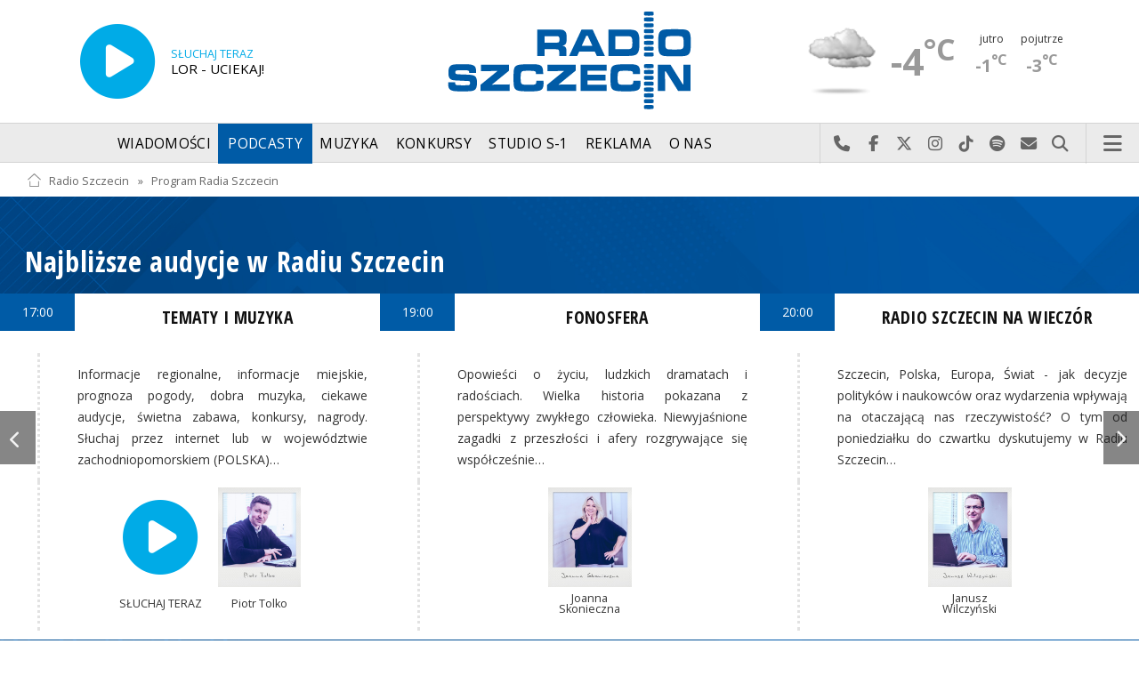

--- FILE ---
content_type: text/html; charset=utf-8
request_url: https://radioszczecin.pl/9,53027,na-szczecinskiej-ziemi
body_size: 15675
content:
<!DOCTYPE html>
<html lang='pl'>
	<head>
		<title>Program Radia Szczecin - Radio Szczecin</title>
		<meta charset='utf-8' />

		<meta name='description' content='Informacje regionalne, informacje miejskie, prognoza pogody, dobra muzyka, ciekawe audycje, świetna zabawa, konkursy, nagrody. Słuchaj przez internet lub w województwie&hellip; '>
		<meta name='author' content='Radio Szczecin'>

		<meta name='viewport' content='width=device-width, initial-scale=1' />
		<!--['if lte IE 8']><script src='assets/js/ie/html5shiv.js'></script><!['endif']-->
		<link rel='stylesheet' href='assets/css/main_20251221.css' />
		<link rel='stylesheet' href='assets/css/story_20241023.css' />
		<!--['if lte IE 9']><link rel='stylesheet' href='assets/css/ie9.css' /><!['endif']-->
		<!--['if lte IE 8']><link rel='stylesheet' href='assets/css/ie8.css' /><!['endif']-->

		<link rel='alternate' type='application/rss+xml' href='rss.php' title='Radio Szczecin' />

		<link rel='apple-touch-icon' sizes='180x180' href='assets/favicon/apple-touch-icon.png'>
		<link rel='icon' type='image/png' sizes='32x32' href='assets/favicon/favicon-32x32.png'>
		<link rel='icon' type='image/png' sizes='16x16' href='assets/favicon/favicon-16x16.png'>
		<link rel='manifest' href='assets/favicon/site.webmanifest'>
		<link rel='mask-icon' href='assets/favicon/safari-pinned-tab.svg' color='#005ba6'>
		<link rel='shortcut icon' href='assets/favicon/favicon.ico'>
		<meta name='msapplication-TileColor' content='#005ba6'>
		<meta name='msapplication-config' content='assets/favicon/browserconfig.xml'>
		<meta name='theme-color' content='#005ba6'>

		<link rel='stylesheet' href='assets/css/pub_20240830.css' />
		
		<style>
			
	.slider.audycjeaud {overflow:visible;}
		
	.slider.audycjeaud .slick-prev.slick-arrow {top:-0.1em; left:auto !important; right:50px;}
	.slider.audycjeaud .slick-next.slick-arrow {top:-0.1em; right:0;}
	
		</style>
		
	</head>

	<body id='topsite' class=' pub-9'>
		<span id='pull_to_refresh'></span>
		
		<!-- logo header -->
		<div class='wrapper' id='topperwrapper'>
			<section id='topper'>
				<div id='toponair' data-program='1'>
					<span class='area pls-9'>
					<a class='ico onairplayopen' href='player.php' title='Słuchaj Radia Szczecin'>
						<span class='fa fa-play-circle'></span>
					</a>
					<a class='txt onairplayopen' href='player.php' title='Poznaj program Radia Szczecin'>
						<span class='lab'>SŁUCHAJ TERAZ</span>
						<span class='tit'>LOR - UCIEKAJ!</span>
						<span class='who'></span>
					</a>
				</span>
				</div>
				<div id='toplogo'>
					<a href='https://radioszczecin.pl' class='logo' title='Radio Szczecin'><img src='assets/css/images/logo.svg' alt='Radio Szczecin' /></a>
					<div class='logotxt'>&nbsp;</div>
				</div>
				<div id='topweather'>
					
				<a class='now' href='13,5,pogoda-szczecin' title='Więcej informacji o pogodzie &raquo;'>
					<span class='inf'><img src='public/13/extension/pogoda/ico/wsymbol_0004_black_low_cloud.png' alt='Prognoza pogody' /></span>
					<span class='inf'>-4<sup>&deg;C</sup></span>
				</a>
				<a class='after' href='13,5,pogoda' title='Więcej informacji o pogodzie &raquo;'>
					<span class='lab'>jutro</span>
					<span class='inf'>-1<sup>&deg;C</sup></span>
				</a>
				<a class='after' href='13,5,pogoda' title='Więcej informacji o pogodzie &raquo;'>
					<span class='lab'>pojutrze</span>
					<span class='inf'>-3<sup>&deg;C</sup></span>
				</a>
				
				</div>
			</section>
		</div>

		<!-- main menu -->
		<header id='header'>
			<h1>
				<a class='img' href='https://radioszczecin.pl' title='Radio Szczecin'><img src='assets/css/images/logo.svg' alt='Radio Szczecin' /></a>
				<a class='ico onairplayopen' href='player.php' title='Słuchaj Radia Szczecin'><span class='fa fa-play-circle'></span></a>
				<a class='pog' href='13,5,pogoda-szczecin' title='Prognoza pogody'></a>
			</h1>
			<nav class='links' id='nav'>
				<ul>
			<li class='main_menu_300_201'>
				<a href='33,-1,wiadomosci'  class='' title='Wiadomości'>Wiadomości</a>
				<ul><li><a href='8,0,szczecin'  title='Szczecin'>Szczecin</a></li><li><a href='1,0,region'  title='Region'>Region</a></li><li><a href='6,0,polska-i-swiat'  title='Polska i świat'>Polska i świat</a></li><li><a href='2,0,sport'  title='Sport'>Sport</a></li><li><a href='4,0,kultura'  title='Kultura'>Kultura</a></li><li><a href='7,0,biznes'  title='Biznes'>Biznes</a></li></ul>
			</li>
			
			<li class='main_menu_300_203'>
				<a href='9,0,podcasty'  class='' title='Podcasty'>Podcasty</a>
				<ul><li><a href='9,0,podcasty'  title='Radio Szczecin'>Radio Szczecin</a></li><li><a href='354,0,audycje'  title='Radio Szczecin Extra'>Radio Szczecin Extra</a></li></ul>
			</li>
			
			<li class='main_menu_300_204'>
				<a href='20,0,muzyka'  class='' title='Muzyka'>Muzyka</a>
				
			</li>
			
			<li class='main_menu_300_205'>
				<a href='375,0,konkursy'  class='' title='Konkursy'>Konkursy</a>
				
			</li>
			
			<li class='main_menu_300_206'>
				<a href='178,0,studio-s1'  class='' title='Studio S-1'>Studio S-1</a>
				
			</li>
			
			<li class='main_menu_300_207'>
				<a href='44,0,reklama'  class='' title='Reklama'>Reklama</a>
				
			</li>
			
			<li class='main_menu_300_208'>
				<a href='15,0,o-nas'  class='' title='O nas'>O nas</a>
				<ul><li><a href='15,153,kontakt'  title='Kontakt'>Kontakt</a></li><li><a href='15,2,struktura-organizacyjna'  title='Struktura organizacyjna'>Struktura organizacyjna</a></li><li><a href='15,93,ogloszenia-przetargi'  title='Ogłoszenia, przetargi'>Ogłoszenia, przetargi</a></li><li><a href='15,1103,wybory' target='_blank' title='WYBORY'>WYBORY</a></li></ul>
			</li>
			</ul>
			</nav>
			<nav class='main'>
				<ul>
					<li class='search'>
						<a class='fa-phone' href='tel:+48510777222' title='Najlepiej po prostu do nas zadzwoń'>Najlepiej po prostu do nas zadzwoń</a>
						<a class='fa-facebook newwindow' href='https://www.facebook.com/RadioSzczecin' title='Odwiedź nas na Facebook-u'>Odwiedź nas na Facebook-u</a>
						<a class='fa-x-twitter newwindow' href='https://x.com/radio_szczecin' title='Odwiedź nas na X'>Odwiedź nas na X</a>
						<a class='fa-instagram newwindow' href='https://instagram.com/radioszczecin' title='Odwiedź nas na Instagram-ie'>Odwiedź nas na Instagram-ie</a>
						<a class='fa-tiktok newwindow' href='https://tiktok.com/@radioszczecin' title='Odwiedź nas na TikTok-u'>Odwiedź nas na TikTok-u</a>
						<a class='fa-spotify newwindow' href='https://open.spotify.com/user/3cpcrg2r3b2pwgdae5cx7owya' title='Szukaj nas na Spotify'>Szukaj nas na Spotify</a>
						<a class='fa-envelope newwindow' href='22,0,kontakt' title='Wyślij do nas wiadomość'>Wyślij do nas wiadomość</a>
						<a class='fa-search' href='#search' title='Szukaj'>Szukaj</a>
						<form id='search' method='get' action='index.php'>
							<input type='text' name='szukaj' placeholder='szukaj' />
						</form>
					</li>
					<li class='menu'>
						<a class='fa-bars' href='#menu'>Menu</a>
					</li>
				</ul>
			</nav>
		</header>

		<!-- main menu on layer -->
		<section id='menu'>
			<section>
				<form class='search' method='get' action='index.php'>
					<input type='text' name='szukaj' placeholder='szukaj' />
				</form>
			</section>
			<section id='menuicons'>
				<a class='fa-phone' href='tel:+48510777222' title='Zadzwoń teraz!'><strong> 510 777 222 </strong></a><br />
				<a class='fa-facebook newwindow' target='_blank' href='https://www.facebook.com/RadioSzczecin' title='Odwiedź nas na Facebook-u'></a>
				<a class='fa-brands fa-x-twitter newwindow' target='_blank' href='https://x.com/radio_szczecin' title='Odwiedź nas na X'></a>
				<a class='fa-instagram newwindow' target='_blank' href='https://instagram.com/radioszczecin' title='Odwiedź nas na Instagram-ie'></a>
				<a class='fa-tiktok newwindow' target='_blank' href='https://tiktok.com/@radioszczecin' title='Odwiedź nas na TikTok-u'></a>
				<a class='fa-spotify newwindow' href='https://open.spotify.com/user/3cpcrg2r3b2pwgdae5cx7owya' title='Szukaj nas na Spotify'></a>
				<a class='fa-envelope newwindow' target='_blank' href='22,0,napisz-do-nas' title='Wyślij do nas wiadomość'></a>
			</section>
			<section>
				<ul class='links'>
			<li class='main_menu_300_201'>
				<a href='33,-1,wiadomosci'  class='' title='Wiadomości'>Wiadomości</a>
				<ul><li><a href='8,0,szczecin'  title='Szczecin'>Szczecin</a></li><li><a href='1,0,region'  title='Region'>Region</a></li><li><a href='6,0,polska-i-swiat'  title='Polska i świat'>Polska i świat</a></li><li><a href='2,0,sport'  title='Sport'>Sport</a></li><li><a href='4,0,kultura'  title='Kultura'>Kultura</a></li><li><a href='7,0,biznes'  title='Biznes'>Biznes</a></li></ul>
			</li>
			
			<li class='main_menu_300_203'>
				<a href='9,0,podcasty'  class='' title='Podcasty'>Podcasty</a>
				<ul><li><a href='9,0,podcasty'  title='Radio Szczecin'>Radio Szczecin</a></li><li><a href='354,0,audycje'  title='Radio Szczecin Extra'>Radio Szczecin Extra</a></li></ul>
			</li>
			
			<li class='main_menu_300_204'>
				<a href='20,0,muzyka'  class='' title='Muzyka'>Muzyka</a>
				
			</li>
			
			<li class='main_menu_300_205'>
				<a href='375,0,konkursy'  class='' title='Konkursy'>Konkursy</a>
				
			</li>
			
			<li class='main_menu_300_206'>
				<a href='178,0,studio-s1'  class='' title='Studio S-1'>Studio S-1</a>
				
			</li>
			
			<li class='main_menu_300_207'>
				<a href='44,0,reklama'  class='' title='Reklama'>Reklama</a>
				
			</li>
			
			<li class='main_menu_300_208'>
				<a href='15,0,o-nas'  class='' title='O nas'>O nas</a>
				<ul><li><a href='15,153,kontakt'  title='Kontakt'>Kontakt</a></li><li><a href='15,2,struktura-organizacyjna'  title='Struktura organizacyjna'>Struktura organizacyjna</a></li><li><a href='15,93,ogloszenia-przetargi'  title='Ogłoszenia, przetargi'>Ogłoszenia, przetargi</a></li><li><a href='15,1103,wybory' target='_blank' title='WYBORY'>WYBORY</a></li></ul>
			</li>
			</ul>
			</section>
		</section>

		<span id='logoimg' data-logo-img='assets/css/images/logo.svg'></span>
		<span id='logoimginv' data-logo-img='assets/css/images/inv_logo.svg'></span>
		
		
		
		<div class='wrapper wrapperneg'><section id='hpath'>
			<a href='index.php' title='Radio Szczecin'><img src='assets/css/images/home.png' alt='Radio Szczecin' />Radio Szczecin</a>
			 &raquo; <a href='9,0,program-radia-szczecin'>Program Radia Szczecin</a>
		</section></div>
		
		
	<div class='row'>
		<div class='12u'>
			
				<div class='audsliderarea' style='background-image:url(assets/css/images/bgaud.jpg)'>
					<div class='wrapper wrapperneg'>
						<h2><a href='9' title='Najbliższe audycje &raquo;'>Najbliższe audycje w Radiu Szczecin</a></h2>
					</div>
					<div class='row'>
						<div class='12u'>
							<div id='audsliderout'>
								<div id='audslider' class='slider'>
									
		<div class='elem'>
			<div class='top'>
				<span class='tit'><h3></h3></span>
			</div>
			<div class='mid'>
				<div class='txt'>Zobacz pełen program Radia Szczecin na najbliższe dni. Możesz także cofnąć datę w kalendarzu i sprawdzić, jakie audycje były tego dnia na antenie. W scenariuszach audycji znajdziesz listę wszystkich uworów jakie wtedy graliśmy!</div>
			</div>
			<div class='bot'>
				<a class='whoava' href='9,0,audycje&go=rowprogram' title='Program Radia Szczecin'>
					<span class='ico'><span class='fa fa-calendar'></span></span>
					<span class='txt'>&nbsp;</span>
				</a>
			</div>
		</div>
		
				<div class='elem'>
					<div class='top'>
						<span class='tim'>17:00</span>
						<span class='tit'><h3>TEMATY I MUZYKA</h3></span>
					</div>
					<div class='mid'>
						<div class='txt' title=''><span>Informacje regionalne, informacje miejskie, prognoza pogody, dobra muzyka, ciekawe audycje, świetna zabawa, konkursy, nagrody. Słuchaj przez internet lub w województwie zachodniopomorskiem (POLSKA)&hellip; </span></div>
					</div>
					<div class='bot'>
						
					<a class='whoava onairplayopen' href='player.php' title='Słuchaj Radia Szczecin'>
						<span class='ico'><span class='fa fa-play-circle'></span></span>
						<span class='txt'>SŁUCHAJ TERAZ</span>
					</a>
					
							<a class='whoava newwindow' href='15,407,piotr-tolko' title='Piotr Tolko &raquo;'>
								<span class='img' style='background-image:url(public/15/thumb_320_0/15_150936030610.jpg)'></span>
								<span class='txt'>Piotr Tolko</span>
							</a>
							
					</div>
				</div>
				
				<div class='elem'>
					<div class='top'>
						<span class='tim'>19:00</span>
						<span class='tit'><h3><a class='newwindow' href='395,0,fonosfera' title='Więcej na stronie audycji'>FONOSFERA</a></h3></span>
					</div>
					<div class='mid'>
						<div class='txt' title='Opowieści o życiu, ludzkich dramatach i radościach. Wielka historia pokazana z perspektywy zwykłego człowieka. Niewyjaśnione zagadki z przeszłości i afery rozgrywające się współcześnie.
Od poniedziałku do czwartku, w Fonosferze, reportażyści Radia Szczecin docierają z mikrofonem w oczywiste i nieoczywiste miejsca, rozmawiając z niebanalnymi i wyjątkowymi ludźmi.
Zapraszają: Małgorzata Furga, Agata Rokicka, Joanna Skonieczna'><a class='newwindow' href='395,0,a-classnewwindow-href3950fonosfera-titlewiecej-n'>Opowieści o życiu, ludzkich dramatach i radościach. Wielka historia pokazana z perspektywy zwykłego człowieka. Niewyjaśnione zagadki z przeszłości i afery rozgrywające się współcześnie&hellip; </a></div>
					</div>
					<div class='bot'>
						
							<a class='whoava newwindow' href='15,207,joanna-skonieczna' title='Joanna Skonieczna &raquo;'>
								<span class='img' style='background-image:url(public/15/thumb_320_0/15_150936013010.jpg)'></span>
								<span class='txt'>Joanna Skonieczna</span>
							</a>
							
					</div>
				</div>
				
				<div class='elem'>
					<div class='top'>
						<span class='tim'>20:00</span>
						<span class='tit'><h3><a class='newwindow' href='276,0,radio-szczecin-na-wieczor' title='Więcej na stronie audycji'>RADIO SZCZECIN NA WIECZÓR</a></h3></span>
					</div>
					<div class='mid'>
						<div class='txt' title='Szczecin, Polska, Europa, Świat – jak decyzje polityków i naukowców oraz wydarzenia wpływają na otaczającą nas rzeczywistość? O tym od poniedziałku do czwartku dyskutujemy w Radiu Szczecin na Wieczór. Po 20 czekamy na Państwa komentarze, opinie i pytania.'><a class='newwindow' href='276,0,a-classnewwindow-href2760radio-szczecin-na-wiecz'>Szczecin, Polska, Europa, Świat - jak decyzje polityków i naukowców oraz wydarzenia wpływają na otaczającą nas rzeczywistość? O tym od poniedziałku do czwartku dyskutujemy w Radiu Szczecin&hellip; </a></div>
					</div>
					<div class='bot'>
						
							<a class='whoava newwindow' href='15,304,janusz-wilczynski' title='Janusz Wilczyński &raquo;'>
								<span class='img' style='background-image:url(public/15/thumb_320_0/15_150936028910.jpg)'></span>
								<span class='txt'>Janusz Wilczyński</span>
							</a>
							
					</div>
				</div>
				
				<div class='elem'>
					<div class='top'>
						<span class='tim'>21:00</span>
						<span class='tit'><h3>DEBATA</h3></span>
					</div>
					<div class='mid'>
						<div class='txt' title='Szczecin, Polska, Europa, Świat – jak decyzje polityków i naukowców oraz wydarzenia wpływają na otaczającą nas rzeczywistość? O tym od poniedziałku do czwartku dyskutujemy w Radiu Szczecin na Wieczór. Po 20 czekamy na Państwa komentarze, opinie i pytania.'>Szczecin, Polska, Europa, Świat - jak decyzje polityków i naukowców oraz wydarzenia wpływają na otaczającą nas rzeczywistość? O tym od poniedziałku do czwartku dyskutujemy w Radiu Szczecin&hellip; </div>
					</div>
					<div class='bot'>
						
							<a class='whoava newwindow' href='15,1036,elzbieta-bielecka' title='Elżbieta Bielecka &raquo;'>
								<span class='img' style='background-image:url(public/15/thumb_320_0/15_166927366710.jpg)'></span>
								<span class='txt'>Elżbieta Bielecka</span>
							</a>
							
							<a class='whoava newwindow' href='15,207,joanna-skonieczna' title='Joanna Skonieczna &raquo;'>
								<span class='img' style='background-image:url(public/15/thumb_320_0/15_150936013010.jpg)'></span>
								<span class='txt'>Joanna Skonieczna</span>
							</a>
							
					</div>
				</div>
				
				<div class='elem'>
					<div class='top'>
						<span class='tim'>22:00</span>
						<span class='tit'><h3><a class='newwindow' href='188,0,swiat-muzyki' title='Więcej na stronie audycji'>ŚWIAT MUZYKI</a></h3></span>
					</div>
					<div class='mid'>
						<div class='txt' title='Najlepsze przeboje sprzed lat, aktualne hity oraz gorące premiery. Do tego garść ciekawostek i najnowsze wieści z muzycznego świata. W każdym programie także zagrywki z motywem, czyli zestaw piosenek, które łączy coś szczególnego.'><a class='newwindow' href='188,0,a-classnewwindow-href1880swiat-muzyki-titlewiece'>Najlepsze przeboje sprzed lat, aktualne hity oraz gorące premiery. Do tego garść ciekawostek i najnowsze wieści z muzycznego świata. W każdym programie także zagrywki z motywem, czyli zestaw piosenek&hellip; </a></div>
					</div>
					<div class='bot'>
						
							<a class='whoava newwindow' href='15,220,marcin-gondziuk' title='Marcin Gondziuk &raquo;'>
								<span class='img' style='background-image:url(public/15/thumb_320_0/15_150936135210.jpg)'></span>
								<span class='txt'>Marcin Gondziuk</span>
							</a>
							
					</div>
				</div>
				
				<div class='elem'>
					<div class='top'>
						<span class='tim'>00:00</span>
						<span class='tit'><h3>ROZMOWA POD KRAWATEM</h3></span>
					</div>
					<div class='mid'>
						<div class='txt' title=''><span>Informacje regionalne, informacje miejskie, prognoza pogody, dobra muzyka, ciekawe audycje, świetna zabawa, konkursy, nagrody. Słuchaj przez internet lub w województwie zachodniopomorskiem (POLSKA)&hellip; </span></div>
					</div>
					<div class='bot'>
						
						<a class='whoava newwindow' href='#' title=''>
							<span class='img' style='background-image:url(assets/css/images/logo_square_multi.png)'></span>
						</a>
						
					</div>
				</div>
				
				<div class='elem'>
					<div class='top'>
						<span class='tim'>01:00</span>
						<span class='tit'><h3><a class='newwindow' href='125,0,czas-reakcji' title='Więcej na stronie audycji'>CZAS REAKCJI</a></h3></span>
					</div>
					<div class='mid'>
						<div class='txt' title='Powtórka wczorajszej audycji.
To jest audycja, którą współtworzą nasi Słuchacze. Telefony i maile dotyczące absurdów dnia codziennego, niesprawiedliwości czy błędnych decyzji urzędników, inspirują nas do reakcji i czynienia życia łatwiejszym. Napisz do nas lub zadzwoń, a my spróbujemy Ci pomóc.
Zapraszają: Krzysztof Kukliński, Janusz Wilczyński'><a class='newwindow' href='125,0,a-classnewwindow-href1250czas-reakcji-titlewiece'>Powtórka wczorajszej audycji. To jest audycja, którą współtworzą nasi Słuchacze. Telefony i maile dotyczące absurdów dnia codziennego, niesprawiedliwości czy błędnych decyzji urzędników&hellip; </a></div>
					</div>
					<div class='bot'>
						
							<a class='whoava newwindow' href='15,1174,krzysztof-kuklinski' title='Krzysztof Kukliński &raquo;'>
								<span class='img' style='background-image:url(public/15/thumb_320_0/15_174724561010.jpg)'></span>
								<span class='txt'>Krzysztof Kukliński</span>
							</a>
							
							<a class='whoava newwindow' href='15,184,slawomir-orlik' title='Sławomir Orlik &raquo;'>
								<span class='img' style='background-image:url(public/15/thumb_320_0/15_150936062310.jpg)'></span>
								<span class='txt'>Sławomir Orlik</span>
							</a>
							
					</div>
				</div>
				
				<div class='elem'>
					<div class='top'>
						<span class='tim'>02:00</span>
						<span class='tit'><h3><a class='newwindow' href='276,0,radio-szczecin-na-wieczor' title='Więcej na stronie audycji'>RADIO SZCZECIN NA WIECZÓR</a></h3></span>
					</div>
					<div class='mid'>
						<div class='txt' title='Szczecin, Polska, Europa, Świat – jak decyzje polityków i naukowców oraz wydarzenia wpływają na otaczającą nas rzeczywistość? O tym od poniedziałku do czwartku dyskutujemy w Radiu Szczecin na Wieczór.'><a class='newwindow' href='276,0,a-classnewwindow-href2760radio-szczecin-na-wiecz'>Szczecin, Polska, Europa, Świat - jak decyzje polityków i naukowców oraz wydarzenia wpływają na otaczającą nas rzeczywistość? O tym od poniedziałku do czwartku dyskutujemy w Radiu Szczecin&hellip; </a></div>
					</div>
					<div class='bot'>
						
							<a class='whoava newwindow' href='15,304,janusz-wilczynski' title='Janusz Wilczyński &raquo;'>
								<span class='img' style='background-image:url(public/15/thumb_320_0/15_150936028910.jpg)'></span>
								<span class='txt'>Janusz Wilczyński</span>
							</a>
							
					</div>
				</div>
				
				<div class='elem'>
					<div class='top'>
						<span class='tim'>04:00</span>
						<span class='tit'><h3>PORANEK RADIA SZCZECIN</h3></span>
					</div>
					<div class='mid'>
						<div class='txt' title='Nasz poranek dobrze nastraja.
Już od czwartej rano skutecznie budzę Was i wprowadzam w dobry nastrój!'>Nasz poranek dobrze nastraja. Już od czwartej rano skutecznie budzę Was i wprowadzam w dobry nastrój!</div>
					</div>
					<div class='bot'>
						
							<a class='whoava newwindow' href='15,1102,beata-uzarowska' title='Beata Użarowska &raquo;'>
								<span class='img' style='background-image:url(public/15/thumb_320_0/15_172286223010.jpg)'></span>
								<span class='txt'>Beata Użarowska</span>
							</a>
							
					</div>
				</div>
				
				<div class='elem'>
					<div class='top'>
						<span class='tim'>06:00</span>
						<span class='tit'><h3>RADIO SZCZECIN NA DZIEŃ DOBRY</h3></span>
					</div>
					<div class='mid'>
						<div class='txt' title='Nasz poranek dobrze nastraja.
Skutecznie przesyłamy Wam energię na falach eteru dzięki dużej dawce humoru, 
najnowszym i najciekawszym doniesieniom z miasta, regionu, kraju i świata. 
Nie brakuje oczywiście najważniejszych informacji dla kierowców. Jesteśmy z Wami każdego dnia.'>Nasz poranek dobrze nastraja. Skutecznie przesyłamy Wam energię na falach eteru dzięki dużej dawce humoru, najnowszym i najciekawszym doniesieniom z miasta, regionu, kraju i świata. Nie brakuje&hellip; </div>
					</div>
					<div class='bot'>
						
							<a class='whoava newwindow' href='15,1125,robert-bochenko' title='Robert Bochenko &raquo;'>
								<span class='img' style='background-image:url(public/15/thumb_320_0/15_173073228010.jpg)'></span>
								<span class='txt'>Robert Bochenko</span>
							</a>
							
							<a class='whoava newwindow' href='15,1169,jaroslaw-gowin' title='Jarosław Gowin &raquo;'>
								<span class='img' style='background-image:url(public/15/thumb_320_0/15_174706588410.jpg)'></span>
								<span class='txt'>Jarosław Gowin</span>
							</a>
							
					</div>
				</div>
				
					<div class='elem'>
						<div class='top'>
							<span class='tim'>09:00</span>
							<span class='tit'><h3></h3></span>
						</div>
						<div class='mid'>
							<div class='txt'>Zobacz pełen program Radia Szczecin na najbliższe dni. Możesz także cofnąć datę w kalendarzu i sprawdzić, jakie audycje były tego dnia na antenie. W scenariuszach audycji znajdziesz listę wszystkich uworów jakie wtedy graliśmy!</div>
						</div>
						<div class='bot'>
							<a class='whoava' href='9,0,audycje&go=rowprogram' title='Program Radia Szczecin'>
								<span class='ico'><span class='fa fa-calendar'></span></span>
								<span class='txt'>&nbsp;</span>
							</a>
						</div>
					</div>
				
								</div>
							</div>
						</div>
					</div>
				</div>
				
		</div>
	</div>
	
		<div id='program-audycje'></div>
		<div class='wrapper wrapperneg'>
			<h2>
				<a href='9,0,audycje&go=program-audycje' title='Podcasty - audycje'>PODCASTY | AUDYCJE</a>
			</h2>
			<div class='slider audycjeaud'>
				
					<div class='elem'>
						<div class='row audlist'>
							
				<div class='2u 3u(xlarge) 4u(large) 6u(medium) 12u(xsmall)'>
					<div class='banner style2 orient-center content-align-left'>
						<div class='content'>
							<a href='https://radioszczecin.pl/499,0,heweliusz' class='newwindow' title='Heweliusz'>
								<h2>Heweliusz</h2>
								<span></span>
							</a>
						</div>
						<div class='image'>
							<a href='https://radioszczecin.pl/499,0,heweliusz' class='newwindow' title='Heweliusz'>
								<img src='public/9/template/thumb_640_0/2026-01-26_17694349711.jpg' alt='Heweliusz' />
							</a>
						</div>
					</div>
				</div>
				
				<div class='2u 3u(xlarge) 4u(large) 6u(medium) 12u(xsmall)'>
					<div class='banner style2 orient-center content-align-left'>
						<div class='content'>
							<a href='498' class='newwindow' title='Pogodny 2.0'>
								<h2>Pogodny 2.0</h2>
								<span>Słuchaj w poniedziałek po godz. 11:27</span>
							</a>
						</div>
						<div class='image'>
							<a href='498' class='newwindow' title='Pogodny 2.0'>
								<img src='public/9/template/thumb_640_0/2025-12-21_17663307801.jpg' alt='Pogodny 2.0' />
							</a>
						</div>
					</div>
				</div>
				
				<div class='2u 3u(xlarge) 4u(large) 6u(medium) 12u(xsmall)'>
					<div class='banner style2 orient-center content-align-left'>
						<div class='content'>
							<a href='https://radioszczecin.pl/492,0,dzienniki-rowerowe' class='newwindow' title='Dzienniki Rowerowe'>
								<h2>Dzienniki Rowerowe</h2>
								<span></span>
							</a>
						</div>
						<div class='image'>
							<a href='https://radioszczecin.pl/492,0,dzienniki-rowerowe' class='newwindow' title='Dzienniki Rowerowe'>
								<img src='public/9/template/thumb_640_0/2025-10-24_17612977001.jpg' alt='Dzienniki Rowerowe' />
							</a>
						</div>
					</div>
				</div>
				
				<div class='2u 3u(xlarge) 4u(large) 6u(medium) 12u(xsmall)'>
					<div class='banner style2 orient-center content-align-left'>
						<div class='content'>
							<a href='https://radioszczecin.pl/491,0,glos-nauki' class='newwindow' title='Głos nauki'>
								<h2>Głos nauki</h2>
								<span></span>
							</a>
						</div>
						<div class='image'>
							<a href='https://radioszczecin.pl/491,0,glos-nauki' class='newwindow' title='Głos nauki'>
								<img src='public/9/template/thumb_640_0/2025-10-13_17603534641.jpg' alt='Głos nauki' />
							</a>
						</div>
					</div>
				</div>
				
				<div class='2u 3u(xlarge) 4u(large) 6u(medium) 12u(xsmall)'>
					<div class='banner style2 orient-center content-align-left'>
						<div class='content'>
							<a href='https://radioszczecin.pl/80lat' class='newwindow' title='W 80 lat dookoła Radia'>
								<h2>W 80 lat dookoła Radia</h2>
								<span></span>
							</a>
						</div>
						<div class='image'>
							<a href='https://radioszczecin.pl/80lat' class='newwindow' title='W 80 lat dookoła Radia'>
								<img src='public/9/template/thumb_640_0/2025-05-09_17467775111.jpg' alt='W 80 lat dookoła Radia' />
							</a>
						</div>
					</div>
				</div>
				
				<div class='2u 3u(xlarge) 4u(large) 6u(medium) 12u(xsmall)'>
					<div class='banner style2 orient-center content-align-left'>
						<div class='content'>
							<a href='https://radioszczecin.pl/482,0,debaty' class='newwindow' title='Debaty Radia Szczecin'>
								<h2>Debaty Radia Szczecin</h2>
								<span></span>
							</a>
						</div>
						<div class='image'>
							<a href='https://radioszczecin.pl/482,0,debaty' class='newwindow' title='Debaty Radia Szczecin'>
								<img src='public/9/template/thumb_640_0/2025-03-13_17418699901.jpg' alt='Debaty Radia Szczecin' />
							</a>
						</div>
					</div>
				</div>
				
				<div class='2u 3u(xlarge) 4u(large) 6u(medium) 12u(xsmall)'>
					<div class='banner style2 orient-center content-align-left'>
						<div class='content'>
							<a href='https://radioszczecin.pl/478,0,eko-odkrycia-i-wynalazki' class='newwindow' title='Eko odkrycia i wynalazki'>
								<h2>Eko odkrycia i wynalazki</h2>
								<span></span>
							</a>
						</div>
						<div class='image'>
							<a href='https://radioszczecin.pl/478,0,eko-odkrycia-i-wynalazki' class='newwindow' title='Eko odkrycia i wynalazki'>
								<img src='public/9/template/thumb_640_0/2025-01-09_17364225881.jpg' alt='Eko odkrycia i wynalazki' />
							</a>
						</div>
					</div>
				</div>
				
				<div class='2u 3u(xlarge) 4u(large) 6u(medium) 12u(xsmall)'>
					<div class='banner style2 orient-center content-align-left'>
						<div class='content'>
							<a href='125,0,czas-reakcji' class='newwindow' title='CZAS REAKCJI'>
								<h2>CZAS REAKCJI</h2>
								<span>Słuchaj jutro po godz. 01:00</span>
							</a>
						</div>
						<div class='image'>
							<a href='125,0,czas-reakcji' class='newwindow' title='CZAS REAKCJI'>
								<img src='public/9/template/thumb_640_0/2020-02-25_15826394511.jpg' alt='CZAS REAKCJI' />
							</a>
						</div>
					</div>
				</div>
				
				<div class='2u 3u(xlarge) 4u(large) 6u(medium) 12u(xsmall)'>
					<div class='banner style2 orient-center content-align-left'>
						<div class='content'>
							<a href='276,0,radio-szczecin-na-wieczor' class='newwindow' title='RADIO SZCZECIN NA WIECZÓR'>
								<h2>RADIO SZCZECIN NA WIECZÓR</h2>
								<span>Słuchaj dzisiaj po godz. 20:00</span>
							</a>
						</div>
						<div class='image'>
							<a href='276,0,radio-szczecin-na-wieczor' class='newwindow' title='RADIO SZCZECIN NA WIECZÓR'>
								<img src='public/9/template/thumb_640_0/2021-04-07_16177994071.jpg' alt='RADIO SZCZECIN NA WIECZÓR' />
							</a>
						</div>
					</div>
				</div>
				
				<div class='2u 3u(xlarge) 4u(large) 6u(medium) 12u(xsmall)'>
					<div class='banner style2 orient-center content-align-left'>
						<div class='content'>
							<a href='172,0,troche-kultury' class='newwindow' title='TROCHĘ KULTURY'>
								<h2>TROCHĘ KULTURY</h2>
								<span>Słuchaj w niedzielę po godz. 15:00</span>
							</a>
						</div>
						<div class='image'>
							<a href='172,0,troche-kultury' class='newwindow' title='TROCHĘ KULTURY'>
								<img src='public/9/template/2019-11-02_15727268121.jpg' alt='TROCHĘ KULTURY' />
							</a>
						</div>
					</div>
				</div>
				
				<div class='2u 3u(xlarge) 4u(large) 6u(medium) 12u(xsmall)'>
					<div class='banner style2 orient-center content-align-left'>
						<div class='content'>
							<a href='29,0,rozmowy-pod-krawatem' class='newwindow' title='ROZMOWY POD KRAWATEM'>
								<h2>ROZMOWY POD KRAWATEM</h2>
								<span></span>
							</a>
						</div>
						<div class='image'>
							<a href='29,0,rozmowy-pod-krawatem' class='newwindow' title='ROZMOWY POD KRAWATEM'>
								<img src='public/9/template/thumb_640_0/2020-09-07_15994780021.png' alt='ROZMOWY POD KRAWATEM' />
							</a>
						</div>
					</div>
				</div>
				
				<div class='2u 3u(xlarge) 4u(large) 6u(medium) 12u(xsmall)'>
					<div class='banner style2 orient-center content-align-left'>
						<div class='content'>
							<a href='395,0,reportaze-i-sluchowiska' class='newwindow' title='FONOSFERA'>
								<h2>FONOSFERA</h2>
								<span>Słuchaj dzisiaj po godz. 19:00</span>
							</a>
						</div>
						<div class='image'>
							<a href='395,0,reportaze-i-sluchowiska' class='newwindow' title='FONOSFERA'>
								<img src='public/9/template/2020-10-09_16022319471.jpg' alt='FONOSFERA' />
							</a>
						</div>
					</div>
				</div>
				
				<div class='2u 3u(xlarge) 4u(large) 6u(medium) 12u(xsmall)'>
					<div class='banner style2 orient-center content-align-left'>
						<div class='content'>
							<a href='238,0,halo-stadion' class='newwindow' title='HALO, STADION'>
								<h2>HALO, STADION</h2>
								<span>Słuchaj w sobotę po godz. 18:00</span>
							</a>
						</div>
						<div class='image'>
							<a href='238,0,halo-stadion' class='newwindow' title='HALO, STADION'>
								<img src='public/9/template/2019-11-02_15727345191.jpg' alt='HALO, STADION' />
							</a>
						</div>
					</div>
				</div>
				
				<div class='2u 3u(xlarge) 4u(large) 6u(medium) 12u(xsmall)'>
					<div class='banner style2 orient-center content-align-left'>
						<div class='content'>
							<a href='154,0,szczecinska-lista-przebojow' class='newwindow' title='SZCZECIŃSKA LISTA PRZEBOJÓW'>
								<h2>SZCZECIŃSKA LISTA PRZEBOJÓW</h2>
								<span>Słuchaj jutro po godz. 19:00</span>
							</a>
						</div>
						<div class='image'>
							<a href='154,0,szczecinska-lista-przebojow' class='newwindow' title='SZCZECIŃSKA LISTA PRZEBOJÓW'>
								<img src='public/9/template/thumb_640_0/2020-02-28_15828872731.png' alt='SZCZECIŃSKA LISTA PRZEBOJÓW' />
							</a>
						</div>
					</div>
				</div>
				
				<div class='2u 3u(xlarge) 4u(large) 6u(medium) 12u(xsmall)'>
					<div class='banner style2 orient-center content-align-left'>
						<div class='content'>
							<a href='https://radioszczecin.pl/451,0,kawiarenka-muzyczna' class='newwindow' title='Kawiarenka Muzyczna'>
								<h2>Kawiarenka Muzyczna</h2>
								<span></span>
							</a>
						</div>
						<div class='image'>
							<a href='https://radioszczecin.pl/451,0,kawiarenka-muzyczna' class='newwindow' title='Kawiarenka Muzyczna'>
								<img src='public/9/template/thumb_640_0/2025-09-06_17571814511.jpg' alt='Kawiarenka Muzyczna' />
							</a>
						</div>
					</div>
				</div>
				
				<div class='2u 3u(xlarge) 4u(large) 6u(medium) 12u(xsmall)'>
					<div class='banner style2 orient-center content-align-left'>
						<div class='content'>
							<a href='212,0,giermasz' class='newwindow' title='GIERMASZ'>
								<h2>GIERMASZ</h2>
								<span>Słuchaj w sobotę po godz. 09:38</span>
							</a>
						</div>
						<div class='image'>
							<a href='212,0,giermasz' class='newwindow' title='GIERMASZ'>
								<img src='public/9/template/thumb_640_0/2021-09-22_16323182391.png' alt='GIERMASZ' />
							</a>
						</div>
					</div>
				</div>
				
				<div class='2u 3u(xlarge) 4u(large) 6u(medium) 12u(xsmall)'>
					<div class='banner style2 orient-center content-align-left'>
						<div class='content'>
							<a href='63,0,na-szczecinskiej-ziemi' class='newwindow' title='NA SZCZECIŃSKIEJ ZIEMI'>
								<h2>NA SZCZECIŃSKIEJ ZIEMI</h2>
								<span>Słuchaj w sobotę po godz. 06:00</span>
							</a>
						</div>
						<div class='image'>
							<a href='63,0,na-szczecinskiej-ziemi' class='newwindow' title='NA SZCZECIŃSKIEJ ZIEMI'>
								<img src='public/9/template/thumb_640_0/2019-11-02_15727340431.jpg' alt='NA SZCZECIŃSKIEJ ZIEMI' />
							</a>
						</div>
					</div>
				</div>
				
				<div class='2u 3u(xlarge) 4u(large) 6u(medium) 12u(xsmall)'>
					<div class='banner style2 orient-center content-align-left'>
						<div class='content'>
							<a href='40,0,kawiarenka-polityczna' class='newwindow' title='KAWIARENKA POLITYCZNA'>
								<h2>KAWIARENKA POLITYCZNA</h2>
								<span></span>
							</a>
						</div>
						<div class='image'>
							<a href='40,0,kawiarenka-polityczna' class='newwindow' title='KAWIARENKA POLITYCZNA'>
								<img src='public/9/template/2019-11-02_15727260471.jpg' alt='KAWIARENKA POLITYCZNA' />
							</a>
						</div>
					</div>
				</div>
				
				<div class='2u 3u(xlarge) 4u(large) 6u(medium) 12u(xsmall)'>
					<div class='banner style2 orient-center content-align-left'>
						<div class='content'>
							<a href='129,0,religia-na-fali' class='newwindow' title='RELIGIA NA FALI'>
								<h2>RELIGIA NA FALI</h2>
								<span>Słuchaj w niedzielę po godz. 07:00</span>
							</a>
						</div>
						<div class='image'>
							<a href='129,0,religia-na-fali' class='newwindow' title='RELIGIA NA FALI'>
								<img src='public/9/template/thumb_640_0/2019-12-06_15756727541.jpg' alt='RELIGIA NA FALI' />
							</a>
						</div>
					</div>
				</div>
				
				<div class='2u 3u(xlarge) 4u(large) 6u(medium) 12u(xsmall)'>
					<div class='banner style2 orient-center content-align-left'>
						<div class='content'>
							<a href='210,0,pozyteczni' class='newwindow' title='POŻYTECZNI'>
								<h2>POŻYTECZNI</h2>
								<span>Słuchaj w niedzielę po godz. 19:00</span>
							</a>
						</div>
						<div class='image'>
							<a href='210,0,pozyteczni' class='newwindow' title='POŻYTECZNI'>
								<img src='public/9/template/2019-11-02_15727277541.jpg' alt='POŻYTECZNI' />
							</a>
						</div>
					</div>
				</div>
				
				<div class='2u 3u(xlarge) 4u(large) 6u(medium) 12u(xsmall)'>
					<div class='banner style2 orient-center content-align-left'>
						<div class='content'>
							<a href='215,0,czekolada' class='newwindow' title='CZEKOLADA'>
								<h2>CZEKOLADA</h2>
								<span></span>
							</a>
						</div>
						<div class='image'>
							<a href='215,0,czekolada' class='newwindow' title='CZEKOLADA'>
								<img src='public/9/template/2019-11-03_15727846331.jpg' alt='CZEKOLADA' />
							</a>
						</div>
					</div>
				</div>
				
				<div class='2u 3u(xlarge) 4u(large) 6u(medium) 12u(xsmall)'>
					<div class='banner style2 orient-center content-align-left'>
						<div class='content'>
							<a href='https://radioszczecin.pl/468,0,naukowy-podwieczorek' class='newwindow' title='Naukowy Podwieczorek'>
								<h2>Naukowy Podwieczorek</h2>
								<span>Słuchaj w niedzielę po godz. 17:00</span>
							</a>
						</div>
						<div class='image'>
							<a href='https://radioszczecin.pl/468,0,naukowy-podwieczorek' class='newwindow' title='Naukowy Podwieczorek'>
								<img src='public/9/template/thumb_640_0/2024-10-07_17283037081.jpg' alt='Naukowy Podwieczorek' />
							</a>
						</div>
					</div>
				</div>
				
				<div class='2u 3u(xlarge) 4u(large) 6u(medium) 12u(xsmall)'>
					<div class='banner style2 orient-center content-align-left'>
						<div class='content'>
							<a href='245,0,machina-czasu' class='newwindow' title='MACHINA CZASU'>
								<h2>MACHINA CZASU</h2>
								<span></span>
							</a>
						</div>
						<div class='image'>
							<a href='245,0,machina-czasu' class='newwindow' title='MACHINA CZASU'>
								<img src='public/9/template/thumb_640_0/2020-12-12_16077302331.jpg' alt='MACHINA CZASU' />
							</a>
						</div>
					</div>
				</div>
				
				<div class='2u 3u(xlarge) 4u(large) 6u(medium) 12u(xsmall)'>
					<div class='banner style2 orient-center content-align-left'>
						<div class='content'>
							<a href='188,0,swiat-muzyki' class='newwindow' title='ŚWIAT MUZYKI'>
								<h2>ŚWIAT MUZYKI</h2>
								<span>Słuchaj dzisiaj po godz. 22:00</span>
							</a>
						</div>
						<div class='image'>
							<a href='188,0,swiat-muzyki' class='newwindow' title='ŚWIAT MUZYKI'>
								<img src='public/9/template/thumb_640_0/2019-11-02_15727333561.jpg' alt='ŚWIAT MUZYKI' />
							</a>
						</div>
					</div>
				</div>
				
						</div>
					</div>
					
					<div class='elem'>
						<div class='row audlist'>
							
				<div class='2u 3u(xlarge) 4u(large) 6u(medium) 12u(xsmall)'>
					<div class='banner style2 orient-center content-align-left'>
						<div class='content'>
							<a href='122,0,schody-do-nieba' class='newwindow' title='SCHODY DO NIEBA'>
								<h2>SCHODY DO NIEBA</h2>
								<span>Słuchaj w środę po godz. 22:00</span>
							</a>
						</div>
						<div class='image'>
							<a href='122,0,schody-do-nieba' class='newwindow' title='SCHODY DO NIEBA'>
								<img src='public/9/template/2026-01-05_17675736121.jpg' alt='SCHODY DO NIEBA' />
							</a>
						</div>
					</div>
				</div>
				
				<div class='2u 3u(xlarge) 4u(large) 6u(medium) 12u(xsmall)'>
					<div class='banner style2 orient-center content-align-left'>
						<div class='content'>
							<a href='132,0,migawka' class='newwindow' title='MIGAWKA'>
								<h2>MIGAWKA</h2>
								<span></span>
							</a>
						</div>
						<div class='image'>
							<a href='132,0,migawka' class='newwindow' title='MIGAWKA'>
								<img src='public/9/template/2019-11-02_15727335551.jpg' alt='MIGAWKA' />
							</a>
						</div>
					</div>
				</div>
				
				<div class='2u 3u(xlarge) 4u(large) 6u(medium) 12u(xsmall)'>
					<div class='banner style2 orient-center content-align-left'>
						<div class='content'>
							<a href='427,0,rozmowy-nieuczesane' class='newwindow' title='Rozmowy nieuczesane'>
								<h2>Rozmowy nieuczesane</h2>
								<span>Słuchaj w niedzielę po godz. 17:30</span>
							</a>
						</div>
						<div class='image'>
							<a href='427,0,rozmowy-nieuczesane' class='newwindow' title='Rozmowy nieuczesane'>
								<img src='public/9/template/thumb_640_0/2022-03-17_16475304491.jpg' alt='Rozmowy nieuczesane' />
							</a>
						</div>
					</div>
				</div>
				
				<div class='2u 3u(xlarge) 4u(large) 6u(medium) 12u(xsmall)'>
					<div class='banner style2 orient-center content-align-left'>
						<div class='content'>
							<a href='5,0,radiowa-szkola-pod-zaglami' class='newwindow' title='RADIOWA SZKOŁA POD ŻAGLAMI'>
								<h2>RADIOWA SZKOŁA POD ŻAGLAMI</h2>
								<span></span>
							</a>
						</div>
						<div class='image'>
							<a href='5,0,radiowa-szkola-pod-zaglami' class='newwindow' title='RADIOWA SZKOŁA POD ŻAGLAMI'>
								<img src='public/9/template/2019-11-03_15727375731.jpg' alt='RADIOWA SZKOŁA POD ŻAGLAMI' />
							</a>
						</div>
					</div>
				</div>
				
				<div class='2u 3u(xlarge) 4u(large) 6u(medium) 12u(xsmall)'>
					<div class='banner style2 orient-center content-align-left'>
						<div class='content'>
							<a href='207,0,wudoo' class='newwindow' title='WuDoo'>
								<h2>WuDoo</h2>
								<span>Słuchaj jutro po godz. 22:00</span>
							</a>
						</div>
						<div class='image'>
							<a href='207,0,wudoo' class='newwindow' title='WuDoo'>
								<img src='public/9/template/2023-01-30_16751115381.png' alt='WuDoo' />
							</a>
						</div>
					</div>
				</div>
				
				<div class='2u 3u(xlarge) 4u(large) 6u(medium) 12u(xsmall)'>
					<div class='banner style2 orient-center content-align-left'>
						<div class='content'>
							<a href='421,0,zapasy-jezykowe' class='newwindow' title='Zapasy językowe'>
								<h2>Zapasy językowe</h2>
								<span></span>
							</a>
						</div>
						<div class='image'>
							<a href='421,0,zapasy-jezykowe' class='newwindow' title='Zapasy językowe'>
								<img src='public/9/template/thumb_640_0/2022-02-09_16444098141.png' alt='Zapasy językowe' />
							</a>
						</div>
					</div>
				</div>
				
				<div class='2u 3u(xlarge) 4u(large) 6u(medium) 12u(xsmall)'>
					<div class='banner style2 orient-center content-align-left'>
						<div class='content'>
							<a href='249,0,posydenki' class='newwindow' title='POSYDEŃKI'>
								<h2>POSYDEŃKI</h2>
								<span></span>
							</a>
						</div>
						<div class='image'>
							<a href='249,0,posydenki' class='newwindow' title='POSYDEŃKI'>
								<img src='public/9/template/thumb_640_0/2019-12-06_15756700861.jpg' alt='POSYDEŃKI' />
							</a>
						</div>
					</div>
				</div>
				
				<div class='2u 3u(xlarge) 4u(large) 6u(medium) 12u(xsmall)'>
					<div class='banner style2 orient-center content-align-left'>
						<div class='content'>
							<a href='https://radioszczecin.pl/449,0,pogon-fm' class='newwindow' title='Pogoń FM'>
								<h2>Pogoń FM</h2>
								<span></span>
							</a>
						</div>
						<div class='image'>
							<a href='https://radioszczecin.pl/449,0,pogon-fm' class='newwindow' title='Pogoń FM'>
								<img src='public/9/template/thumb_640_0/2023-08-08_16914868401.jpg' alt='Pogoń FM' />
							</a>
						</div>
					</div>
				</div>
				
				<div class='2u 3u(xlarge) 4u(large) 6u(medium) 12u(xsmall)'>
					<div class='banner style2 orient-center content-align-left'>
						<div class='content'>
							<a href='303,0,ksiazka-na-lato' class='newwindow' title='Książka na lato'>
								<h2>Książka na lato</h2>
								<span></span>
							</a>
						</div>
						<div class='image'>
							<a href='303,0,ksiazka-na-lato' class='newwindow' title='Książka na lato'>
								<img src='public/9/template/2021-07-15_16263345821.png' alt='Książka na lato' />
							</a>
						</div>
					</div>
				</div>
				
				<div class='2u 3u(xlarge) 4u(large) 6u(medium) 12u(xsmall)'>
					<div class='banner style2 orient-center content-align-left'>
						<div class='content'>
							<a href='325,0,kapitan-gowin' class='newwindow' title='KAPITAN GOWIN'>
								<h2>KAPITAN GOWIN</h2>
								<span></span>
							</a>
						</div>
						<div class='image'>
							<a href='325,0,kapitan-gowin' class='newwindow' title='KAPITAN GOWIN'>
								<img src='public/9/template/thumb_640_0/2020-02-25_15826397301.jpg' alt='KAPITAN GOWIN' />
							</a>
						</div>
					</div>
				</div>
				
				<div class='2u 3u(xlarge) 4u(large) 6u(medium) 12u(xsmall)'>
					<div class='banner style2 orient-center content-align-left'>
						<div class='content'>
							<a href='445,0,bikeowa-podroz' class='newwindow' title='Bike’owa podróż'>
								<h2>Bike’owa podróż</h2>
								<span></span>
							</a>
						</div>
						<div class='image'>
							<a href='445,0,bikeowa-podroz' class='newwindow' title='Bike’owa podróż'>
								<img src='public/9/template/thumb_640_0/2023-03-26_16798611261.jpg' alt='Bike’owa podróż' />
							</a>
						</div>
					</div>
				</div>
				
				<div class='2u 3u(xlarge) 4u(large) 6u(medium) 12u(xsmall)'>
					<div class='banner style2 orient-center content-align-left'>
						<div class='content'>
							<a href='446,0,3-minuty-ze-lwowa' class='newwindow' title='3 minuty ze Lwowa'>
								<h2>3 minuty ze Lwowa</h2>
								<span></span>
							</a>
						</div>
						<div class='image'>
							<a href='446,0,3-minuty-ze-lwowa' class='newwindow' title='3 minuty ze Lwowa'>
								<img src='public/9/template/thumb_640_0/2023-03-22_16794765151.jpg' alt='3 minuty ze Lwowa' />
							</a>
						</div>
					</div>
				</div>
				
				<div class='2u 3u(xlarge) 4u(large) 6u(medium) 12u(xsmall)'>
					<div class='banner style2 orient-center content-align-left'>
						<div class='content'>
							<a href='326,0,miedzy-filmami' class='newwindow' title='MIĘDZY FILMAMI'>
								<h2>MIĘDZY FILMAMI</h2>
								<span>Słuchaj w niedzielę po godz. 09:00</span>
							</a>
						</div>
						<div class='image'>
							<a href='326,0,miedzy-filmami' class='newwindow' title='MIĘDZY FILMAMI'>
								<img src='public/9/template/2020-01-02_15779997311.jpg' alt='MIĘDZY FILMAMI' />
							</a>
						</div>
					</div>
				</div>
				
						</div>
					</div>
					
			</div>
		</div>
		
		<div id='program-audiobooki'></div>
		<div class='wrapper wrapperneg'>
			<h2>
				<a href='9,0,audycje&go=program-audiobooki' title='Podcasty - audiobooki i słuchowiska'>PODCASTY | AUDIOBOOKI I SŁUCHOWISKA</a>
			</h2>
			<div class='slider audycjeaud'>
				
					<div class='elem'>
						<div class='row audlist'>
							
				<div class='2u 3u(xlarge) 4u(large) 6u(medium) 12u(xsmall)'>
					<div class='banner style2 orient-center content-align-left'>
						<div class='content'>
							<a href='https://radioszczecin.pl/496,0,klejnoty-szwagra' class='newwindow' title='Klejnoty Szwagra'>
								<h2>Klejnoty Szwagra</h2>
								<span></span>
							</a>
						</div>
						<div class='image'>
							<a href='https://radioszczecin.pl/496,0,klejnoty-szwagra' class='newwindow' title='Klejnoty Szwagra'>
								<img src='public/9/template/thumb_640_0/2025-11-25_17640704621.jpg' alt='Klejnoty Szwagra' />
							</a>
						</div>
					</div>
				</div>
				
				<div class='2u 3u(xlarge) 4u(large) 6u(medium) 12u(xsmall)'>
					<div class='banner style2 orient-center content-align-left'>
						<div class='content'>
							<a href='488,0,sedinum' class='newwindow' title='Sedinum. Wiadomość z podziemi'>
								<h2>Sedinum. Wiadomość z podziemi</h2>
								<span></span>
							</a>
						</div>
						<div class='image'>
							<a href='488,0,sedinum' class='newwindow' title='Sedinum. Wiadomość z podziemi'>
								<img src='public/9/template/thumb_640_0/2025-08-02_17541412741.jpg' alt='Sedinum. Wiadomość z podziemi' />
							</a>
						</div>
					</div>
				</div>
				
				<div class='2u 3u(xlarge) 4u(large) 6u(medium) 12u(xsmall)'>
					<div class='banner style2 orient-center content-align-left'>
						<div class='content'>
							<a href='https://radioszczecin.pl/487,0,hrabiny-przodem' class='newwindow' title='Hrabiny przodem'>
								<h2>Hrabiny przodem</h2>
								<span></span>
							</a>
						</div>
						<div class='image'>
							<a href='https://radioszczecin.pl/487,0,hrabiny-przodem' class='newwindow' title='Hrabiny przodem'>
								<img src='public/9/template/thumb_640_0/2025-06-23_17506853021.jpg' alt='Hrabiny przodem' />
							</a>
						</div>
					</div>
				</div>
				
				<div class='2u 3u(xlarge) 4u(large) 6u(medium) 12u(xsmall)'>
					<div class='banner style2 orient-center content-align-left'>
						<div class='content'>
							<a href='https://radioszczecin.pl/486,0,szekspir-w-klubie-seniora' class='newwindow' title='Szekspir w Klubie Seniora'>
								<h2>Szekspir w Klubie Seniora</h2>
								<span></span>
							</a>
						</div>
						<div class='image'>
							<a href='https://radioszczecin.pl/486,0,szekspir-w-klubie-seniora' class='newwindow' title='Szekspir w Klubie Seniora'>
								<img src='public/9/template/thumb_640_0/2025-05-12_17470526091.jpg' alt='Szekspir w Klubie Seniora' />
							</a>
						</div>
					</div>
				</div>
				
				<div class='2u 3u(xlarge) 4u(large) 6u(medium) 12u(xsmall)'>
					<div class='banner style2 orient-center content-align-left'>
						<div class='content'>
							<a href='https://radioszczecin.pl/479,0,beksa' class='newwindow' title='Beksa | Audiobook'>
								<h2>Beksa | Audiobook</h2>
								<span></span>
							</a>
						</div>
						<div class='image'>
							<a href='https://radioszczecin.pl/479,0,beksa' class='newwindow' title='Beksa | Audiobook'>
								<img src='public/9/template/thumb_640_0/2025-01-14_17368627051.jpg' alt='Beksa | Audiobook' />
							</a>
						</div>
					</div>
				</div>
				
				<div class='2u 3u(xlarge) 4u(large) 6u(medium) 12u(xsmall)'>
					<div class='banner style2 orient-center content-align-left'>
						<div class='content'>
							<a href='https://radioszczecin.pl/481,0,beksa-sluchowisko' class='newwindow' title='Beksa | Słuchowisko'>
								<h2>Beksa | Słuchowisko</h2>
								<span></span>
							</a>
						</div>
						<div class='image'>
							<a href='https://radioszczecin.pl/481,0,beksa-sluchowisko' class='newwindow' title='Beksa | Słuchowisko'>
								<img src='public/9/template/thumb_640_0/2025-03-13_17418620961.jpg' alt='Beksa | Słuchowisko' />
							</a>
						</div>
					</div>
				</div>
				
				<div class='2u 3u(xlarge) 4u(large) 6u(medium) 12u(xsmall)'>
					<div class='banner style2 orient-center content-align-left'>
						<div class='content'>
							<a href='https://radioszczecin.pl/485,0,sydonia' class='newwindow' title='Sydonia'>
								<h2>Sydonia</h2>
								<span></span>
							</a>
						</div>
						<div class='image'>
							<a href='https://radioszczecin.pl/485,0,sydonia' class='newwindow' title='Sydonia'>
								<img src='public/9/template/thumb_640_0/2025-04-11_17443751221.jpg' alt='Sydonia' />
							</a>
						</div>
					</div>
				</div>
				
				<div class='2u 3u(xlarge) 4u(large) 6u(medium) 12u(xsmall)'>
					<div class='banner style2 orient-center content-align-left'>
						<div class='content'>
							<a href='https://radioszczecin.pl/480,0,w-nowej-zelandii-zaczyna-sie-dzien' class='newwindow' title='W Nowej Zelandii zaczyna się dzień'>
								<h2>W Nowej Zelandii zaczyna się dzień</h2>
								<span></span>
							</a>
						</div>
						<div class='image'>
							<a href='https://radioszczecin.pl/480,0,w-nowej-zelandii-zaczyna-sie-dzien' class='newwindow' title='W Nowej Zelandii zaczyna się dzień'>
								<img src='public/9/template/thumb_640_0/2025-02-11_17392747981.jpg' alt='W Nowej Zelandii zaczyna się dzień' />
							</a>
						</div>
					</div>
				</div>
				
				<div class='2u 3u(xlarge) 4u(large) 6u(medium) 12u(xsmall)'>
					<div class='banner style2 orient-center content-align-left'>
						<div class='content'>
							<a href='https://radioszczecin.pl/477,0,upiorna-karolcia' class='newwindow' title='Upiorna Karolcia'>
								<h2>Upiorna Karolcia</h2>
								<span></span>
							</a>
						</div>
						<div class='image'>
							<a href='https://radioszczecin.pl/477,0,upiorna-karolcia' class='newwindow' title='Upiorna Karolcia'>
								<img src='public/9/template/thumb_640_0/2024-12-19_17346222861.jpg' alt='Upiorna Karolcia' />
							</a>
						</div>
					</div>
				</div>
				
				<div class='2u 3u(xlarge) 4u(large) 6u(medium) 12u(xsmall)'>
					<div class='banner style2 orient-center content-align-left'>
						<div class='content'>
							<a href='https://radioszczecin.pl/476,0,krol-uzdrowiska' class='newwindow' title='Król Uzdrowiska'>
								<h2>Król Uzdrowiska</h2>
								<span></span>
							</a>
						</div>
						<div class='image'>
							<a href='https://radioszczecin.pl/476,0,krol-uzdrowiska' class='newwindow' title='Król Uzdrowiska'>
								<img src='public/9/template/thumb_640_0/2024-11-20_17321020461.jpg' alt='Król Uzdrowiska' />
							</a>
						</div>
					</div>
				</div>
				
				<div class='2u 3u(xlarge) 4u(large) 6u(medium) 12u(xsmall)'>
					<div class='banner style2 orient-center content-align-left'>
						<div class='content'>
							<a href='https://radioszczecin.pl/470,0,zapiski-z-umierania' class='newwindow' title='Zapiski z umierania'>
								<h2>Zapiski z umierania</h2>
								<span></span>
							</a>
						</div>
						<div class='image'>
							<a href='https://radioszczecin.pl/470,0,zapiski-z-umierania' class='newwindow' title='Zapiski z umierania'>
								<img src='public/9/template/thumb_640_0/2024-10-31_17303623441.jpg' alt='Zapiski z umierania' />
							</a>
						</div>
					</div>
				</div>
				
				<div class='2u 3u(xlarge) 4u(large) 6u(medium) 12u(xsmall)'>
					<div class='banner style2 orient-center content-align-left'>
						<div class='content'>
							<a href='https://radioszczecin.pl/467,3,pogodny-marek-stelar-przemyslaw-kowalewski-lesze' class='newwindow' title='Pogodny na tropie'>
								<h2>Pogodny na tropie</h2>
								<span></span>
							</a>
						</div>
						<div class='image'>
							<a href='https://radioszczecin.pl/467,3,pogodny-marek-stelar-przemyslaw-kowalewski-lesze' class='newwindow' title='Pogodny na tropie'>
								<img src='public/9/template/thumb_640_0/2024-09-09_17258649141.jpeg' alt='Pogodny na tropie' />
							</a>
						</div>
					</div>
				</div>
				
						</div>
					</div>
					
					<div class='elem'>
						<div class='row audlist'>
							
				<div class='2u 3u(xlarge) 4u(large) 6u(medium) 12u(xsmall)'>
					<div class='banner style2 orient-center content-align-left'>
						<div class='content'>
							<a href='https://radioszczecin.pl/466,0,dziewice-do-boju' class='newwindow' title='Dziewice do boju!'>
								<h2>Dziewice do boju!</h2>
								<span></span>
							</a>
						</div>
						<div class='image'>
							<a href='https://radioszczecin.pl/466,0,dziewice-do-boju' class='newwindow' title='Dziewice do boju!'>
								<img src='public/9/template/thumb_640_0/2024-08-07_17230193611.png' alt='Dziewice do boju!' />
							</a>
						</div>
					</div>
				</div>
				
				<div class='2u 3u(xlarge) 4u(large) 6u(medium) 12u(xsmall)'>
					<div class='banner style2 orient-center content-align-left'>
						<div class='content'>
							<a href='463,0,my-hrabiny' class='newwindow' title='My Hrabiny'>
								<h2>My Hrabiny</h2>
								<span></span>
							</a>
						</div>
						<div class='image'>
							<a href='463,0,my-hrabiny' class='newwindow' title='My Hrabiny'>
								<img src='public/9/template/thumb_640_0/2024-06-28_17195654281.png' alt='My Hrabiny' />
							</a>
						</div>
					</div>
				</div>
				
				<div class='2u 3u(xlarge) 4u(large) 6u(medium) 12u(xsmall)'>
					<div class='banner style2 orient-center content-align-left'>
						<div class='content'>
							<a href='461,0,szostka' class='newwindow' title='Szóstka'>
								<h2>Szóstka</h2>
								<span></span>
							</a>
						</div>
						<div class='image'>
							<a href='461,0,szostka' class='newwindow' title='Szóstka'>
								<img src='public/9/template/thumb_640_0/2024-04-17_17133576631.jpg' alt='Szóstka' />
							</a>
						</div>
					</div>
				</div>
				
				<div class='2u 3u(xlarge) 4u(large) 6u(medium) 12u(xsmall)'>
					<div class='banner style2 orient-center content-align-left'>
						<div class='content'>
							<a href='453,0,krzywda' class='newwindow' title='Krzywda'>
								<h2>Krzywda</h2>
								<span></span>
							</a>
						</div>
						<div class='image'>
							<a href='453,0,krzywda' class='newwindow' title='Krzywda'>
								<img src='public/9/template/thumb_640_0/2023-10-01_16961946721.jpg' alt='Krzywda' />
							</a>
						</div>
					</div>
				</div>
				
				<div class='2u 3u(xlarge) 4u(large) 6u(medium) 12u(xsmall)'>
					<div class='banner style2 orient-center content-align-left'>
						<div class='content'>
							<a href='431,0,helena-majdaniec-jutro-bedzie-dobry-dzien' class='newwindow' title='Helena Majdaniec. Jutro będzie dobry dzień'>
								<h2>Helena Majdaniec. Jutro będzie dobry dzień</h2>
								<span></span>
							</a>
						</div>
						<div class='image'>
							<a href='431,0,helena-majdaniec-jutro-bedzie-dobry-dzien' class='newwindow' title='Helena Majdaniec. Jutro będzie dobry dzień'>
								<img src='public/9/template/thumb_640_0/2022-06-07_16546107371.jpg' alt='Helena Majdaniec. Jutro będzie dobry dzień' />
							</a>
						</div>
					</div>
				</div>
				
				<div class='2u 3u(xlarge) 4u(large) 6u(medium) 12u(xsmall)'>
					<div class='banner style2 orient-center content-align-left'>
						<div class='content'>
							<a href='403,0,blizny' class='newwindow' title='Blizny'>
								<h2>Blizny</h2>
								<span></span>
							</a>
						</div>
						<div class='image'>
							<a href='403,0,blizny' class='newwindow' title='Blizny'>
								<img src='public/9/template/thumb_640_0/2021-03-16_16158964791.jpg' alt='Blizny' />
							</a>
						</div>
					</div>
				</div>
				
				<div class='2u 3u(xlarge) 4u(large) 6u(medium) 12u(xsmall)'>
					<div class='banner style2 orient-center content-align-left'>
						<div class='content'>
							<a href='396,0,wiedzmin' class='newwindow' title='Wiedźmin'>
								<h2>Wiedźmin</h2>
								<span></span>
							</a>
						</div>
						<div class='image'>
							<a href='396,0,wiedzmin' class='newwindow' title='Wiedźmin'>
								<img src='public/9/template/thumb_640_0/2020-10-26_16037371281.jpg' alt='Wiedźmin' />
							</a>
						</div>
					</div>
				</div>
				
				<div class='2u 3u(xlarge) 4u(large) 6u(medium) 12u(xsmall)'>
					<div class='banner style2 orient-center content-align-left'>
						<div class='content'>
							<a href='378,0,na-przedpolu-jalty' class='newwindow' title='Na przedpolu Jałty'>
								<h2>Na przedpolu Jałty</h2>
								<span></span>
							</a>
						</div>
						<div class='image'>
							<a href='378,0,na-przedpolu-jalty' class='newwindow' title='Na przedpolu Jałty'>
								<img src='public/9/template/2019-11-02_15727246341.jpg' alt='Na przedpolu Jałty' />
							</a>
						</div>
					</div>
				</div>
				
				<div class='2u 3u(xlarge) 4u(large) 6u(medium) 12u(xsmall)'>
					<div class='banner style2 orient-center content-align-left'>
						<div class='content'>
							<a href='376,0,a-ja-zem-jej-powiedziala' class='newwindow' title='A ja żem jej powiedziała'>
								<h2>A ja żem jej powiedziała</h2>
								<span></span>
							</a>
						</div>
						<div class='image'>
							<a href='376,0,a-ja-zem-jej-powiedziala' class='newwindow' title='A ja żem jej powiedziała'>
								<img src='public/9/template/2019-11-02_15727249301.jpg' alt='A ja żem jej powiedziała' />
							</a>
						</div>
					</div>
				</div>
				
				<div class='2u 3u(xlarge) 4u(large) 6u(medium) 12u(xsmall)'>
					<div class='banner style2 orient-center content-align-left'>
						<div class='content'>
							<a href='373,0,czas-przelomu-reglamentowana-rewolucja' class='newwindow' title='Czas Przełomu - Reglamentowana Rewolucja'>
								<h2>Czas Przełomu - Reglamentowana Rewolucja</h2>
								<span></span>
							</a>
						</div>
						<div class='image'>
							<a href='373,0,czas-przelomu-reglamentowana-rewolucja' class='newwindow' title='Czas Przełomu - Reglamentowana Rewolucja'>
								<img src='public/9/template/2019-11-03_15727935511.jpg' alt='Czas Przełomu - Reglamentowana Rewolucja' />
							</a>
						</div>
					</div>
				</div>
				
				<div class='2u 3u(xlarge) 4u(large) 6u(medium) 12u(xsmall)'>
					<div class='banner style2 orient-center content-align-left'>
						<div class='content'>
							<a href='368,0,wilenska-laczniczka-armii-krajowej' class='newwindow' title='Wileńska łączniczka Armii Krajowej'>
								<h2>Wileńska łączniczka Armii Krajowej</h2>
								<span></span>
							</a>
						</div>
						<div class='image'>
							<a href='368,0,wilenska-laczniczka-armii-krajowej' class='newwindow' title='Wileńska łączniczka Armii Krajowej'>
								<img src='public/9/template/2019-11-03_15727873961.jpg' alt='Wileńska łączniczka Armii Krajowej' />
							</a>
						</div>
					</div>
				</div>
				
				<div class='2u 3u(xlarge) 4u(large) 6u(medium) 12u(xsmall)'>
					<div class='banner style2 orient-center content-align-left'>
						<div class='content'>
							<a href='352,0,ojcowie-niepodleglosci' class='newwindow' title='Ojcowie niepodległości'>
								<h2>Ojcowie niepodległości</h2>
								<span></span>
							</a>
						</div>
						<div class='image'>
							<a href='352,0,ojcowie-niepodleglosci' class='newwindow' title='Ojcowie niepodległości'>
								<img src='public/9/template/2019-11-03_15727876611.jpg' alt='Ojcowie niepodległości' />
							</a>
						</div>
					</div>
				</div>
				
						</div>
					</div>
					
					<div class='elem'>
						<div class='row audlist'>
							
				<div class='2u 3u(xlarge) 4u(large) 6u(medium) 12u(xsmall)'>
					<div class='banner style2 orient-center content-align-left'>
						<div class='content'>
							<a href='366,0,powstanie-wielkopolskie' class='newwindow' title='Powstanie Wielkopolskie'>
								<h2>Powstanie Wielkopolskie</h2>
								<span></span>
							</a>
						</div>
						<div class='image'>
							<a href='366,0,powstanie-wielkopolskie' class='newwindow' title='Powstanie Wielkopolskie'>
								<img src='public/9/template/2019-11-03_15727874891.jpg' alt='Powstanie Wielkopolskie' />
							</a>
						</div>
					</div>
				</div>
				
				<div class='2u 3u(xlarge) 4u(large) 6u(medium) 12u(xsmall)'>
					<div class='banner style2 orient-center content-align-left'>
						<div class='content'>
							<a href='358,0,futbolowe-michalki' class='newwindow' title='Futbolowe Michałki'>
								<h2>Futbolowe Michałki</h2>
								<span></span>
							</a>
						</div>
						<div class='image'>
							<a href='358,0,futbolowe-michalki' class='newwindow' title='Futbolowe Michałki'>
								<img src='public/9/template/2019-11-03_15727936661.jpg' alt='Futbolowe Michałki' />
							</a>
						</div>
					</div>
				</div>
				
				<div class='2u 3u(xlarge) 4u(large) 6u(medium) 12u(xsmall)'>
					<div class='banner style2 orient-center content-align-left'>
						<div class='content'>
							<a href='355,0,niepamiec' class='newwindow' title='Niepamięć'>
								<h2>Niepamięć</h2>
								<span></span>
							</a>
						</div>
						<div class='image'>
							<a href='355,0,niepamiec' class='newwindow' title='Niepamięć'>
								<img src='public/9/template/2019-11-03_15727877551.jpg' alt='Niepamięć' />
							</a>
						</div>
					</div>
				</div>
				
				<div class='2u 3u(xlarge) 4u(large) 6u(medium) 12u(xsmall)'>
					<div class='banner style2 orient-center content-align-left'>
						<div class='content'>
							<a href='344,0,filipinki-to-my' class='newwindow' title='Filipinki to my'>
								<h2>Filipinki to my</h2>
								<span></span>
							</a>
						</div>
						<div class='image'>
							<a href='344,0,filipinki-to-my' class='newwindow' title='Filipinki to my'>
								<img src='public/9/template/thumb_640_0/2019-11-02_15727252921.jpg' alt='Filipinki to my' />
							</a>
						</div>
					</div>
				</div>
				
				<div class='2u 3u(xlarge) 4u(large) 6u(medium) 12u(xsmall)'>
					<div class='banner style2 orient-center content-align-left'>
						<div class='content'>
							<a href='343,0,pocztowki-solidarnosci' class='newwindow' title='Szczeciński Sierpień &#039;80'>
								<h2>Szczeciński Sierpień &#039;80</h2>
								<span></span>
							</a>
						</div>
						<div class='image'>
							<a href='343,0,pocztowki-solidarnosci' class='newwindow' title='Szczeciński Sierpień &#039;80'>
								<img src='public/9/template/2019-11-03_15727941041.jpg' alt='Szczeciński Sierpień &#039;80' />
							</a>
						</div>
					</div>
				</div>
				
				<div class='2u 3u(xlarge) 4u(large) 6u(medium) 12u(xsmall)'>
					<div class='banner style2 orient-center content-align-left'>
						<div class='content'>
							<a href='340,2,sedinum' class='newwindow' title='Sedinum. Wiadomość z podziemi'>
								<h2>Sedinum. Wiadomość z podziemi</h2>
								<span></span>
							</a>
						</div>
						<div class='image'>
							<a href='340,2,sedinum' class='newwindow' title='Sedinum. Wiadomość z podziemi'>
								<img src='public/9/template/thumb_640_0/2019-11-03_15727942901.jpeg' alt='Sedinum. Wiadomość z podziemi' />
							</a>
						</div>
					</div>
				</div>
				
				<div class='2u 3u(xlarge) 4u(large) 6u(medium) 12u(xsmall)'>
					<div class='banner style2 orient-center content-align-left'>
						<div class='content'>
							<a href='338,0,nie-bylo-czasu-na-strach' class='newwindow' title='Nie było czasu na strach...'>
								<h2>Nie było czasu na strach...</h2>
								<span></span>
							</a>
						</div>
						<div class='image'>
							<a href='338,0,nie-bylo-czasu-na-strach' class='newwindow' title='Nie było czasu na strach...'>
								<img src='public/9/template/2019-11-03_15727944161.jpg' alt='Nie było czasu na strach...' />
							</a>
						</div>
					</div>
				</div>
				
				<div class='2u 3u(xlarge) 4u(large) 6u(medium) 12u(xsmall)'>
					<div class='banner style2 orient-center content-align-left'>
						<div class='content'>
							<a href='312,0,jan-karski' class='newwindow' title='Jan Karski'>
								<h2>Jan Karski</h2>
								<span></span>
							</a>
						</div>
						<div class='image'>
							<a href='312,0,jan-karski' class='newwindow' title='Jan Karski'>
								<img src='public/9/template/2019-11-02_15727256091.jpg' alt='Jan Karski' />
							</a>
						</div>
					</div>
				</div>
				
				<div class='2u 3u(xlarge) 4u(large) 6u(medium) 12u(xsmall)'>
					<div class='banner style2 orient-center content-align-left'>
						<div class='content'>
							<a href='395,2683,z-archiwum-sz-sladem-szczecinskich-historii-niez' class='newwindow' title='Z Archiwum Sz'>
								<h2>Z Archiwum Sz</h2>
								<span></span>
							</a>
						</div>
						<div class='image'>
							<a href='395,2683,z-archiwum-sz-sladem-szczecinskich-historii-niez' class='newwindow' title='Z Archiwum Sz'>
								<img src='public/9/template/thumb_640_0/2019-11-03_15727945501.jpg' alt='Z Archiwum Sz' />
							</a>
						</div>
					</div>
				</div>
				
				<div class='2u 3u(xlarge) 4u(large) 6u(medium) 12u(xsmall)'>
					<div class='banner style2 orient-center content-align-left'>
						<div class='content'>
							<a href='341,0,biblia-audio' class='newwindow' title='Biblia Audio'>
								<h2>Biblia Audio</h2>
								<span></span>
							</a>
						</div>
						<div class='image'>
							<a href='341,0,biblia-audio' class='newwindow' title='Biblia Audio'>
								<img src='public/9/template/thumb_640_0/2019-11-02_15727257061.jpg' alt='Biblia Audio' />
							</a>
						</div>
					</div>
				</div>
				
						</div>
					</div>
					
			</div>
		</div>
		
	<div class='wrapper wrapperneg'>
		<div class='row' id='rowprogram'>
			<div class='9u 12u(large)'>
				<div class='post pub'>
					<header>
						<div class='title'>
							<h2><a class='day' data-date='2026-01-29' href='9,0,zobacz_program'>Program Radia Szczecin</a></h2>
						</div>
					</header>	
					<div id='programdzien'>
						
		<div class='calendlnr'>
			<a class='day' data-date='2026-01-28' href='9,0,zobacz_program&amp;dtx=2026-01-28' title='Poprzedni dzień'><i class='fa fa-chevron-left'></i></a><a class='day' data-date='2026-01-29' href='9,0,zobacz_program'>29 stycznia 2026 roku</a><a class='day' data-date='2026-01-30' href='9,0,zobacz_program&amp;dtx=2026-01-30' title='Następny dzień'><i class='fa fa-chevron-right'></i></a>
		</div>
		<p>
			
			<div class='audycja past ' id='aud79181'>
				<a class='atytul' href='9,79181,rozmowa-pod-krawatem' name='79181' title='Zobacz scenariusz'>
					<span class='toggle fa-caret-down'></span>
					<span class='agodz'>0:00</span>
					ROZMOWA POD KRAWATEM
				</a>
				<div class='ainfo'></div>
			</div>
			
			<div class='audycja past ' id='aud79182'>
				<a class='atytul' href='9,79182,czas-reakcji' name='79182' title='Zobacz scenariusz'>
					<span class='toggle fa-caret-down'></span>
					<span class='agodz'>1:00</span>
					CZAS REAKCJI
				</a>
				<div class='ainfo'></div>
			</div>
			
			<div class='audycja past ' id='aud79276'>
				<a class='atytul' href='9,79276,radio-szczecin-na-wieczor' name='79276' title='Zobacz scenariusz'>
					<span class='toggle fa-caret-down'></span>
					<span class='agodz'>2:00</span>
					RADIO SZCZECIN NA WIECZÓR
				</a>
				<div class='ainfo'></div>
			</div>
			
			<div class='audycja past ' id='aud79183'>
				<a class='atytul' href='9,79183,poranek-radia-szczecin' name='79183' title='Zobacz scenariusz'>
					<span class='toggle fa-caret-down'></span>
					<span class='agodz'>4:00</span>
					PORANEK RADIA SZCZECIN
				</a>
				<div class='ainfo'></div>
			</div>
			
			<div class='audycja past ' id='aud79216'>
				<a class='atytul' href='9,79216,radio-szczecin-na-dzien-dobry' name='79216' title='Zobacz scenariusz'>
					<span class='toggle fa-caret-down'></span>
					<span class='agodz'>6:00</span>
					RADIO SZCZECIN NA DZIEŃ DOBRY
				</a>
				<div class='ainfo'></div>
			</div>
			
			<div class='audycja past ' id='aud79202'>
				<a class='atytul' href='9,79202,radio-szczecin-w-pracy' name='79202' title='Zobacz scenariusz'>
					<span class='toggle fa-caret-down'></span>
					<span class='agodz'>9:00</span>
					RADIO SZCZECIN W PRACY
				</a>
				<div class='ainfo'></div>
			</div>
			
			<div class='audycja past ' id='aud79264'>
				<a class='atytul' href='9,79264,czas-reakcji' name='79264' title='Zobacz scenariusz'>
					<span class='toggle fa-caret-down'></span>
					<span class='agodz'>12:00</span>
					CZAS REAKCJI
				</a>
				<div class='ainfo'></div>
			</div>
			
			<div class='audycja past ' id='aud79203'>
				<a class='atytul' href='9,79203,radio-szczecin-w-pracy' name='79203' title='Zobacz scenariusz'>
					<span class='toggle fa-caret-down'></span>
					<span class='agodz'>13:00</span>
					RADIO SZCZECIN W PRACY
				</a>
				<div class='ainfo'></div>
			</div>
			
			<div class='audycja now active' id='aud79278'>
				<a class='atytul' href='9,79278,tematy-i-muzyka' name='79278' title='Zobacz scenariusz'>
					<span class='toggle fa-caret-up'></span>
					<span class='agodz'>17:00</span>
					TEMATY I MUZYKA
				</a>
				<div class='ainfo'>
		<div class='audinfo'>
			<div class='ava'>
				<div class='pubsoonshow'>
				<a class='onairplayopen' href='player.php?program=1' title='Słuchaj Radia Szczecin'>
					<span class='ico fa fa-play-circle'></span>
					<span class='txt'>
						SŁUCHAJ TERAZ
						<br />do godziny 19:00 <span class='txtopis'></span>
					</span>
				</a>
				</div>
				
							<a class='whoava newwindow' href='15,407,piotr-tolko' title='Piotr Tolko &raquo;'>
								<span class='img' style='background-image:url(public/15/thumb_320_0/15_150936030610.jpg)'></span>
								<span class='txt'>Piotr Tolko</span>
							</a>
							
				
			</div>
			
			<div class='audscen'>
				<div class='col news'>
					
			<div class='audelem'>
				<span class='elemtime'>18:00</span>
				<span class='elemico fa-microphone'></span>
				<span class='elemtit'>SERWIS INFORMACYJNY 18:00</span>
			</div>
			
			<div class='audelem'>
				<span class='elemtime'>18:43</span>
				<span class='elemico fa-microphone'></span>
				<span class='elemtit'>SERWIS MUZYCZNY</span>
			</div>
			
				</div>
				<div class='col music'>
					
			<div class='audelem'>
				<span class='elemtime'>17:09</span>
				<span class='elemico fa-play'></span>
				<a href='https://www.youtube.com/results?search_query=TIESTO+%26+AVA+MAX+-+THE+MOTTO' class='elemtit newwindow' title='Obejrzyj: TIESTO & AVA MAX - THE MOTTO &raquo;'>TIESTO & AVA MAX - THE MOTTO</a>
			</div>
			
			<div class='audelem'>
				<span class='elemtime'>17:12</span>
				<span class='elemico fa-play'></span>
				<a href='https://www.youtube.com/results?search_query=OZZY+OSBOURNE+-+DREAMER' class='elemtit newwindow' title='Obejrzyj: OZZY OSBOURNE - DREAMER &raquo;'>OZZY OSBOURNE - DREAMER</a>
			</div>
			
			<div class='audelem'>
				<span class='elemtime'>17:22</span>
				<span class='elemico fa-play'></span>
				<a href='https://www.youtube.com/results?search_query=FEEL+%26+DAMIAN+SKOCZYK+-+W+BLASKU+S%C5%81O%C5%83CA' class='elemtit newwindow' title='Obejrzyj: FEEL & DAMIAN SKOCZYK - W BLASKU SŁOŃCA &raquo;'>FEEL & DAMIAN SKOCZYK - W BLASKU SŁOŃCA</a>
			</div>
			
			<div class='audelem'>
				<span class='elemtime'>17:25</span>
				<span class='elemico fa-play'></span>
				<a href='https://www.youtube.com/results?search_query=NANA+-+LONELY' class='elemtit newwindow' title='Obejrzyj: NANA - LONELY &raquo;'>NANA - LONELY</a>
			</div>
			
			<div class='audelem'>
				<span class='elemtime'>17:30</span>
				<span class='elemico fa-play'></span>
				<a href='https://www.youtube.com/results?search_query=ALAN+WALKER%2C+YUQI%2C+JVKE+-+FIRE%21' class='elemtit newwindow' title='Obejrzyj: ALAN WALKER, YUQI, JVKE - FIRE! &raquo;'>ALAN WALKER, YUQI, JVKE - FIRE!</a>
			</div>
			
			<div class='audelem'>
				<span class='elemtime'>17:32</span>
				<span class='elemico fa-play'></span>
				<a href='https://www.youtube.com/results?search_query=LISA+STANSFIELD+-+ALL+AROUND+THE+WORLD' class='elemtit newwindow' title='Obejrzyj: LISA STANSFIELD - ALL AROUND THE WORLD &raquo;'>LISA STANSFIELD - ALL AROUND THE WORLD</a>
			</div>
			
			<div class='audelem'>
				<span class='elemtime'>17:40</span>
				<span class='elemico fa-play'></span>
				<a href='https://www.youtube.com/results?search_query=MARGARET+-+TA%C5%83CZ+G%C5%81UPIA' class='elemtit newwindow' title='Obejrzyj: MARGARET - TAŃCZ GŁUPIA &raquo;'>MARGARET - TAŃCZ GŁUPIA</a>
			</div>
			
			<div class='audelem'>
				<span class='elemtime'>17:43</span>
				<span class='elemico fa-play'></span>
				<a href='https://www.youtube.com/results?search_query=SOMBR+-+12+TO+12' class='elemtit newwindow' title='Obejrzyj: SOMBR - 12 TO 12 &raquo;'>SOMBR - 12 TO 12</a>
			</div>
			
			<div class='audelem'>
				<span class='elemtime'>17:51</span>
				<span class='elemico fa-play'></span>
				<a href='https://www.youtube.com/results?search_query=COLDPLAY+%26+BTS+-+MY+UNIVERSE' class='elemtit newwindow' title='Obejrzyj: COLDPLAY & BTS - MY UNIVERSE &raquo;'>COLDPLAY & BTS - MY UNIVERSE</a>
			</div>
			
			<div class='audelem'>
				<span class='elemtime'>17:54</span>
				<span class='elemico fa-play'></span>
				<a href='https://www.youtube.com/results?search_query=AVALAN+ROKSTON+-+SOMETHING+TO+BELIEVE+IN' class='elemtit newwindow' title='Obejrzyj: AVALAN ROKSTON - SOMETHING TO BELIEVE IN &raquo;'>AVALAN ROKSTON - SOMETHING TO BELIEVE IN</a>
			</div>
			
			<div class='audelem'>
				<span class='elemtime'>18:06</span>
				<span class='elemico fa-play'></span>
				<a href='https://www.youtube.com/results?search_query=IRA+-+NADZIEJA' class='elemtit newwindow' title='Obejrzyj: IRA - NADZIEJA &raquo;'>IRA - NADZIEJA</a>
			</div>
			
			<div class='audelem'>
				<span class='elemtime'>18:10</span>
				<span class='elemico fa-play'></span>
				<a href='https://www.youtube.com/results?search_query=ALOK%2C+SIGALA%2C+ELLIE+GOULDING+-+ALL+BY+MYSELF' class='elemtit newwindow' title='Obejrzyj: ALOK, SIGALA, ELLIE GOULDING - ALL BY MYSELF &raquo;'>ALOK, SIGALA, ELLIE GOULDING - ALL BY MYSELF</a>
			</div>
			
			<div class='audelem'>
				<span class='elemtime'>18:16</span>
				<span class='elemico fa-play'></span>
				<a href='https://www.youtube.com/results?search_query=AMY+MACDONALD+-+THIS+IS+THE+LIFE' class='elemtit newwindow' title='Obejrzyj: AMY MACDONALD - THIS IS THE LIFE &raquo;'>AMY MACDONALD - THIS IS THE LIFE</a>
			</div>
			
			<div class='audelem'>
				<span class='elemtime'>18:19</span>
				<span class='elemico fa-play'></span>
				<a href='https://www.youtube.com/results?search_query=JEREMI+SIKORSKI+-+WRACAM' class='elemtit newwindow' title='Obejrzyj: JEREMI SIKORSKI - WRACAM &raquo;'>JEREMI SIKORSKI - WRACAM</a>
			</div>
			
			<div class='audelem'>
				<span class='elemtime'>18:26</span>
				<span class='elemico fa-play'></span>
				<a href='https://www.youtube.com/results?search_query=ELECTRIC+LIGHT+ORCHESTRA+-+DON%26%23039%3BT+BRING+ME+DOWN' class='elemtit newwindow' title='Obejrzyj: ELECTRIC LIGHT ORCHESTRA - DON&#039;T BRING ME DOWN &raquo;'>ELECTRIC LIGHT ORCHESTRA - DON&#039;T BRING ME DOWN</a>
			</div>
			
			<div class='audelem'>
				<span class='elemtime'>18:30</span>
				<span class='elemico fa-play'></span>
				<a href='https://www.youtube.com/results?search_query=KATY+PERRY+FEAT.+SKIP+MARLEY+-+CHAINED+TO+THE+RHYTHM' class='elemtit newwindow' title='Obejrzyj: KATY PERRY FEAT. SKIP MARLEY - CHAINED TO THE RHYTHM &raquo;'>KATY PERRY FEAT. SKIP MARLEY - CHAINED TO THE RHYTHM</a>
			</div>
			
			<div class='audelem'>
				<span class='elemtime'>18:37</span>
				<span class='elemico fa-play'></span>
				<a href='https://www.youtube.com/results?search_query=YEARBOOX+-+GRACELAND' class='elemtit newwindow' title='Obejrzyj: YEARBOOX - GRACELAND &raquo;'>YEARBOOX - GRACELAND</a>
			</div>
			
			<div class='audelem'>
				<span class='elemtime'>18:39</span>
				<span class='elemico fa-play'></span>
				<a href='https://www.youtube.com/results?search_query=STING+-+FIELDS+OF+GOLD' class='elemtit newwindow' title='Obejrzyj: STING - FIELDS OF GOLD &raquo;'>STING - FIELDS OF GOLD</a>
			</div>
			
			<div class='audelem'>
				<span class='elemtime'>18:46</span>
				<span class='elemico fa-play'></span>
				<a href='https://www.youtube.com/results?search_query=LOR+-+UCIEKAJ%21' class='elemtit newwindow' title='Obejrzyj: LOR - UCIEKAJ! &raquo;'>LOR - UCIEKAJ!</a>
			</div>
			
				</div>
			</div>
			
		</div>
		</div>
			</div>
			
			<div class='audycja  ' id='aud79269'>
				<a class='atytul' href='9,79269,fonosfera' name='79269' title='Zobacz scenariusz'>
					<span class='toggle fa-caret-down'></span>
					<span class='agodz'>19:00</span>
					FONOSFERA
				</a>
				<div class='ainfo'></div>
			</div>
			
			<div class='audycja  ' id='aud79271'>
				<a class='atytul' href='9,79271,radio-szczecin-na-wieczor' name='79271' title='Zobacz scenariusz'>
					<span class='toggle fa-caret-down'></span>
					<span class='agodz'>20:00</span>
					RADIO SZCZECIN NA WIECZÓR
				</a>
				<div class='ainfo'></div>
			</div>
			
			<div class='audycja  ' id='aud79342'>
				<a class='atytul' href='9,79342,debata' name='79342' title='Zobacz scenariusz'>
					<span class='toggle fa-caret-down'></span>
					<span class='agodz'>21:00</span>
					DEBATA
				</a>
				<div class='ainfo'></div>
			</div>
			
			<div class='audycja  ' id='aud79209'>
				<a class='atytul' href='9,79209,swiat-muzyki' name='79209' title='Zobacz scenariusz'>
					<span class='toggle fa-caret-down'></span>
					<span class='agodz'>22:00</span>
					ŚWIAT MUZYKI
				</a>
				<div class='ainfo'></div>
			</div>
			
		</p>
		
					</div>
				</div>
			</div>

			<div class='3u 12u(large)'>
				<div class='sidebar'>
					<div class='calend'>
						<div class='calname'>
		<a class='calmonthprev fa fa-chevron-circle-left' href='9,0,program-dnia&dtx=2025-12' data-link='action.php?action=sidecal&val=2025-12&tryb=ramo&skrypt=OSwwLHByb2dyYW0tZG5pYSZkdHg9&filtr=' title='&laquo; grudzień'></a>
		<a class='calmonth' href='9,0,program-dnia&dtx=2026-01'>styczeń 2026</a>
		<a class='calmonthnext fa fa-chevron-circle-right' href='9,0,program-dnia&dtx=2026-02' data-link='action.php?action=sidecal&val=2026-02&tryb=ramo&skrypt=OSwwLHByb2dyYW0tZG5pYSZkdHg9&filtr=' title='luty &raquo;'></a>
		</div>
		<a class='day  dayfull  w1' href='9,0,program-dnia&dtx=2025-12-29' data-date='2025-12-29' title='29 grudnia'><span class='nm'>poniedziałek</span><span class='nr'>29</span></a><a class='day  dayfull  w2' href='9,0,program-dnia&dtx=2025-12-30' data-date='2025-12-30' title='30 grudnia'><span class='nm'>wtorek</span><span class='nr'>30</span></a><a class='day  dayfull  w3' href='9,0,program-dnia&dtx=2025-12-31' data-date='2025-12-31' title='31 grudnia'><span class='nm'>środa</span><span class='nr'>31</span></a><a class='day daymonth dayfull  w4' href='9,0,program-dnia&dtx=2026-01-01' data-date='2026-01-01' title='01 stycznia'><span class='nm'>czwartek</span><span class='nr'>01</span></a><a class='day daymonth dayfull  w5' href='9,0,program-dnia&dtx=2026-01-02' data-date='2026-01-02' title='02 stycznia'><span class='nm'>piątek</span><span class='nr'>02</span></a><a class='day daymonth dayfull  w6' href='9,0,program-dnia&dtx=2026-01-03' data-date='2026-01-03' title='03 stycznia'><span class='nm'>sobota</span><span class='nr'>03</span></a><a class='day daymonth dayfull  w0' href='9,0,program-dnia&dtx=2026-01-04' data-date='2026-01-04' title='04 stycznia'><span class='nm'>niedziela</span><span class='nr'>04</span></a><a class='day daymonth dayfull  w1' href='9,0,program-dnia&dtx=2026-01-05' data-date='2026-01-05' title='05 stycznia'><span class='nm'>poniedziałek</span><span class='nr'>05</span></a><a class='day daymonth dayfull  w2' href='9,0,program-dnia&dtx=2026-01-06' data-date='2026-01-06' title='06 stycznia'><span class='nm'>wtorek</span><span class='nr'>06</span></a><a class='day daymonth dayfull  w3' href='9,0,program-dnia&dtx=2026-01-07' data-date='2026-01-07' title='07 stycznia'><span class='nm'>środa</span><span class='nr'>07</span></a><a class='day daymonth dayfull  w4' href='9,0,program-dnia&dtx=2026-01-08' data-date='2026-01-08' title='08 stycznia'><span class='nm'>czwartek</span><span class='nr'>08</span></a><a class='day daymonth dayfull  w5' href='9,0,program-dnia&dtx=2026-01-09' data-date='2026-01-09' title='09 stycznia'><span class='nm'>piątek</span><span class='nr'>09</span></a><a class='day daymonth dayfull  w6' href='9,0,program-dnia&dtx=2026-01-10' data-date='2026-01-10' title='10 stycznia'><span class='nm'>sobota</span><span class='nr'>10</span></a><a class='day daymonth dayfull  w0' href='9,0,program-dnia&dtx=2026-01-11' data-date='2026-01-11' title='11 stycznia'><span class='nm'>niedziela</span><span class='nr'>11</span></a><a class='day daymonth dayfull  w1' href='9,0,program-dnia&dtx=2026-01-12' data-date='2026-01-12' title='12 stycznia'><span class='nm'>poniedziałek</span><span class='nr'>12</span></a><a class='day daymonth dayfull  w2' href='9,0,program-dnia&dtx=2026-01-13' data-date='2026-01-13' title='13 stycznia'><span class='nm'>wtorek</span><span class='nr'>13</span></a><a class='day daymonth dayfull  w3' href='9,0,program-dnia&dtx=2026-01-14' data-date='2026-01-14' title='14 stycznia'><span class='nm'>środa</span><span class='nr'>14</span></a><a class='day daymonth dayfull  w4' href='9,0,program-dnia&dtx=2026-01-15' data-date='2026-01-15' title='15 stycznia'><span class='nm'>czwartek</span><span class='nr'>15</span></a><a class='day daymonth dayfull  w5' href='9,0,program-dnia&dtx=2026-01-16' data-date='2026-01-16' title='16 stycznia'><span class='nm'>piątek</span><span class='nr'>16</span></a><a class='day daymonth dayfull  w6' href='9,0,program-dnia&dtx=2026-01-17' data-date='2026-01-17' title='17 stycznia'><span class='nm'>sobota</span><span class='nr'>17</span></a><a class='day daymonth dayfull  w0' href='9,0,program-dnia&dtx=2026-01-18' data-date='2026-01-18' title='18 stycznia'><span class='nm'>niedziela</span><span class='nr'>18</span></a><a class='day daymonth dayfull  w1' href='9,0,program-dnia&dtx=2026-01-19' data-date='2026-01-19' title='19 stycznia'><span class='nm'>poniedziałek</span><span class='nr'>19</span></a><a class='day daymonth dayfull  w2' href='9,0,program-dnia&dtx=2026-01-20' data-date='2026-01-20' title='20 stycznia'><span class='nm'>wtorek</span><span class='nr'>20</span></a><a class='day daymonth dayfull  w3' href='9,0,program-dnia&dtx=2026-01-21' data-date='2026-01-21' title='21 stycznia'><span class='nm'>środa</span><span class='nr'>21</span></a><a class='day daymonth dayfull  w4' href='9,0,program-dnia&dtx=2026-01-22' data-date='2026-01-22' title='22 stycznia'><span class='nm'>czwartek</span><span class='nr'>22</span></a><a class='day daymonth dayfull  w5' href='9,0,program-dnia&dtx=2026-01-23' data-date='2026-01-23' title='23 stycznia'><span class='nm'>piątek</span><span class='nr'>23</span></a><a class='day daymonth dayfull  w6' href='9,0,program-dnia&dtx=2026-01-24' data-date='2026-01-24' title='24 stycznia'><span class='nm'>sobota</span><span class='nr'>24</span></a><a class='day daymonth dayfull  w0' href='9,0,program-dnia&dtx=2026-01-25' data-date='2026-01-25' title='25 stycznia'><span class='nm'>niedziela</span><span class='nr'>25</span></a><a class='day daymonth dayfull  w1' href='9,0,program-dnia&dtx=2026-01-26' data-date='2026-01-26' title='26 stycznia'><span class='nm'>poniedziałek</span><span class='nr'>26</span></a><a class='day daymonth dayfull  w2' href='9,0,program-dnia&dtx=2026-01-27' data-date='2026-01-27' title='27 stycznia'><span class='nm'>wtorek</span><span class='nr'>27</span></a><a class='day daymonth dayfull  w3' href='9,0,program-dnia&dtx=2026-01-28' data-date='2026-01-28' title='28 stycznia'><span class='nm'>środa</span><span class='nr'>28</span></a><a class='day daymonth dayfull daynow w4' href='9,0,program-dnia&dtx=2026-01-29' data-date='2026-01-29' title='29 stycznia'><span class='nm'>czwartek</span><span class='nr'>29</span></a><a class='day daymonth dayfull  w5' href='9,0,program-dnia&dtx=2026-01-30' data-date='2026-01-30' title='30 stycznia'><span class='nm'>piątek</span><span class='nr'>30</span></a><a class='day daymonth dayfull  w6' href='9,0,program-dnia&dtx=2026-01-31' data-date='2026-01-31' title='31 stycznia'><span class='nm'>sobota</span><span class='nr'>31</span></a><a class='day  dayfull  w0' href='9,0,program-dnia&dtx=2026-02-01' data-date='2026-02-01' title='01 lutego'><span class='nm'>niedziela</span><span class='nr'>01</span></a>
					</div>
					<h3 style='padding-top:1em;'>Jak nas słuchać</h3>
					
			<h2></h2>
			<div class='post postzero howtolisten'>
				<a title="Słuchaj w przeglądarce" class="onairplayopen" href="player.php"><span class="ico fa fa-play-circle"></span><span class="tit">Google Chrome, Mozilla Firefox, Microsoft Edge, Safari, Opera</span><br /> Słuchaj w ulubionej przeglądarce. Poleć znajomym :) </a><a title="Słuchaj w Winampie" href="online.m3u" class="mainpage"><span class="ico fa fa-play-circle-o"></span><span class="tit">Winamp</span><br /> Słuchaj w MP3 (stereo, 128 kb/s, 44.1kHz) lub w AAC+ (stereo, 128 kb/s, 44.1kHz) </a><a title="Słuchaj w urządzeniach mobilnych" href="https://play.google.com/store/apps/details?id=com.radioszczecin" class="newwindow"><span class="ico fa fa-android"></span><span class="tit">Telefon lub tablet z Androidem</span><br /> Pobierz aplikację Radia Szczecin <br /> z Google Play </a><a title="Słuchaj w urządzeniach mobilnych" href="https://itunes.apple.com/pl/app/radioszczecin/id520474489?mt=8" class="newwindow"><span class="ico fa fa-apple"></span><span class="tit">iPad, iPhone, iPod</span><br /> Pobierz aplikację Radia Szczecin <br /> z AppStore </a> <div><span class="ico fa fa-sliders"></span><span class="tit">Odbiornik FM</span><br /> Słuchaj w województwie zachodniopomorskiem <br /> (z wyłączeniem wschodniej części) na częstotliwościach 92,0 - 94,4 - 98,7 - 106,3 MHz </div> <div><span class="ico fa fa-tasks"></span><span class="tit">Odbiornik DAB+</span><br /> Słuchaj w zachodniej części województwa zachodniopomorskiego - kanał 11A<br /> </div>
			</div>
			
				</div>
			</div>
		</div>
	</div>
	

		<div id='footer'>
			
		<div id='footertop'>
			<div class='wrapper'>
				<div class='wrapperneg'>
					<a title="Zadzwoń do studia: 510 777 666" href="tel:+48510777666"><span class="fa fa-phone"></span> Zadzwoń do studia: 510 777 666</a><a title="Czujny non stop: 510 777 222" href="tel:+48510777222"><span class="fa fa-phone"></span> Czujny non stop: 510 777 222</a><a title="Wyślij do nas wiadomość" href="22,0,kontakt"><span class="fa fa-envelope-o"></span> Wyślij do nas wiadomość</a><a title="Prognoza pogody" href="13,0,pogoda" class="newwindow"><span class="fa fa-sun-o"></span> Prognoza pogody</a><a title="radioszczecin.pl" href="https://radioszczecin.pl"><span class="fa fa-home"></span> radioszczecin.pl</a><a title="radioszczecinextra.pl" href="https://radioszczecinextra.pl" class="newwindow"><span class="fa fa-home"></span> radioszczecinextra.pl</a><a title="radioszczecin.tv" href="10,0,radioszczecin-tv" class="newwindow"><span class="fa fa-video-camera"></span> radioszczecin.tv</a><a title="radioszczecin.pl/bip" href="https://radioszczecin.pl/bip" class="newwindow"><span class="fa fa-info-circle"></span>Biuletyn Informacji Publicznej</a><a title="Posłuchaj teraz" href="18,0,posluchaj-teraz" class="newwindow listenlaterlink"><span class="fa fa-star-o"></span> Posłuchaj teraz</a><a title="Otwórz konto" href="11,0,logowanie" class="newwindow"><span class="fa fa-sign-in"></span> Logowanie</a>
					<a class='help fontsizesel' href='#fontsizelarge' title='Wybór wielkości czcionki'><span class='fa fa-font font-big'></span> DUŻA CZCIONKA</a>
					<a class='help contrasttoggle' href='#contrasthigh' title='Wybór kontrastu'><span class='fa fa-adjust'></span> DUŻY KONTRAST</a>
				</div>
			</div>
		</div>
		
		<div id='footermid' >
			<div class='wrapper'>
				<div class='wrapperneg'>
					<a class="newwindow" href="https://facebook.com/RadioSzczecin" title="Szukaj nas na Facebook"><span class="fa fa-facebook"></span></a><a class="newwindow" href="https://x.com/radio_szczecin" title="Szukaj nas na X"><span class="fa fa-x-twitter"></span></a><a class="newwindow" href="https://instagram.com/radioszczecin" title="Szukaj nas na Instagram"><span class="fa fa-instagram"></span></a><a class="newwindow" href="https://tiktok.com/@radioszczecin" title="Szukaj nas na TikTok"><span class="fa fa-tiktok"></span></a><a class="newwindow" href="https://open.spotify.com/user/3cpcrg2r3b2pwgdae5cx7owya" title="Szukaj nas na Spotify"><span class="fa fa-spotify"></span></a><a class="newwindow" href="https://youtube.com/user/RadioSzczecin" title="Szukaj nas na YouTube"><span class="fa fa-youtube"></span></a><a class="newwindow" href="https://play.google.com/store/apps/details?id=com.radioszczecin" title="Pobierz na Androida"><span class="fa fa-android"></span></a><a class="newwindow" href="https://itunes.apple.com/pl/app/radioszczecin/id520474489?mt=8" title="Pobierz na iPhona lub iPada"><span class="fa fa-apple"></span></a><a class="newwindow" href="rss.php?cast=audio" title="Podcasty dla Ciebie"><span class="fa fa-microphone"></span></a><a class="newwindow" href="rss.php" title="Weź nasze RSS-y"><span class="fa fa-rss"></span></a>
				</div>
			</div>
		</div>
		
		<div id='footerbot' >
			<p class='copyright'><a id="fowner" href="https://radioszczecin.pl" title="&copy; Polskie Radio Szczecin SA. Wszystkie prawa zastrzeżone.">&copy; Polskie Radio Szczecin SA. Wszystkie prawa zastrzeżone.</a><a href="15,509,regulamin" title="Regulamin korzystania z portalu">Regulamin korzystania z portalu</a><a href="15,507,polityka-prywatnosci" title="Polityka prywatności">Polityka prywatności</a><a id="fbotbip" href="bip" title="Biuletyn Informacji Publicznej Polskiego Radia Szczecin SA.">Biuletyn Informacji Publicznej</a></p>
		</div>
		
		</div>

		
		<div class='wrapper wrapperneg'>
			<!-- bt1_4 -->
			<span class='label adv'></span>
			<div class='row'>
				<div class='3u 6u(large) 12u(small)'>
					<!-- btl -->
					<ins class='adsbygoogle'
					     style='display:block'
					     data-ad-client='ca-pub-6847035508871532'
					     data-ad-slot='6598153200'
					     data-ad-format='auto'>
					</ins>
					<script>
					(adsbygoogle = window.adsbygoogle || []).push({});
					</script>
				</div>
				<div class='3u 6u(large) 12u(small)'>
					<!-- btc -->
					<ins class='adsbygoogle'
					     style='display:block'
					     data-ad-client='ca-pub-6847035508871532'
					     data-ad-slot='2028352805'
					     data-ad-format='auto'>
					</ins>
					<script>
					(adsbygoogle = window.adsbygoogle || []).push({});
					</script>
				</div>
				<div class='3u 6u(large) 12u(small)'>
					<!-- btr -->
					<ins class='adsbygoogle'
					     style='display:block'
					     data-ad-client='ca-pub-6847035508871532'
					     data-ad-slot='1888752005'
					     data-ad-format='auto'>
					</ins>
					<script>
					(adsbygoogle = window.adsbygoogle || []).push({});
					</script>
				</div>
				<div class='3u 6u(large) 12u(small)'>
					<!-- bt4 -->
					<ins class='adsbygoogle'
					     style='display:block'
					     data-ad-client='ca-pub-6847035508871532'
					     data-ad-slot='6520163747'
					     data-ad-format='auto'>
					</ins>
					<script>
					(adsbygoogle = window.adsbygoogle || []).push({});
					</script>
				</div>
			</div>
		</div>
		

		<div id='yellowbar'></div>

		<a id='backsite' class='scrollsoft' href='#topsite' title='Powrót do początku strony'>
			<i class='fa fa-angle-double-up'></i><br />
		</a>

		<script src='assets/js/jquery.min.js'></script>
		<script src='assets/js/jquery.dropotron.min.js'></script>
		<script src='assets/js/skel.min.js'></script>
		<script src='assets/js/util.js'></script>
		<script src='assets/js/func_20250509.js'></script>
		<!--['if lte IE 8']><script src='assets/js/ie/respond.min.js'></script><!['endif']-->
		<script src='assets/js/main_20231125.js'></script>

		<script src='assets/js/jquery.scrollgress.min.js'></script>
		<script src='assets/js/jquery.scrollto.js'></script>
		<script src='assets/js/jquery.cookie.js'></script>
		<script src='assets/js/yellowbar.min.js'></script>

		<link rel='stylesheet' href='assets/js/slick/slick.css' type='text/css' media='screen' property='stylesheet' />
		<link rel='stylesheet' href='assets/js/slick/slick-theme.css' type='text/css' media='screen' property='stylesheet' />
		<script type='text/javascript' src='assets/js/slick/slick.min.js'></script>

		<link rel='stylesheet' href='assets/js/fancybox/jquery.fancybox.css' type='text/css' media='screen' property='stylesheet' />
		<script type='text/javascript' src='assets/js/fancybox/jquery.fancybox.js'></script>

		
		<!-- Google tag (gtag.js) -->
		<script async src="https://www.googletagmanager.com/gtag/js?id=G-W85CNH2LWC"></script>
		<script>
		  window.dataLayer = window.dataLayer || [];
		  function gtag(){dataLayer.push(arguments);}
		  gtag('js', new Date());
		  gtag('config', 'G-W85CNH2LWC');
		</script>
		
		<script async src="https://www.googletagmanager.com/gtag/js?id=G-PD00XTNS24"></script>
		
		
			<script async src='https://pagead2.googlesyndication.com/pagead/js/adsbygoogle.js?client=ca-pub-6847035508871532' crossorigin='anonymous'></script>
			

		<script type='text/javascript'>
		<!-- <!['CDATA['
		
	function toponairloop() {
		$.ajax({url: 'action.php?action=toponair&n=1&program='+$('#toponair').attr('data-program'), success:function(data) {
				$('#toponair .area').fadeOut( function(){
					$('#toponair').html(data);
					$('#toponair .area').fadeIn();
					});
			  	}
			});
		setTimeout(function(){toponairloop();},29000);
		}
	setTimeout(function(){toponairloop();},29000);
	
	$('.main_menu_300_203').addClass('activesel');
	
		$('body').removeClass('fontsizelarge');
		$.cookie('fontsize','', {expires:1000});
		
		$('body').removeClass('contrasthigh');
		$.cookie('contrast','', {expires:1000});
		
	$('#audslider').slick({
		autoplay:false, touchThreshold:10, infinite:false, slidesToShow:3, slidesToScroll:1,
		responsive: [
			{breakpoint:1280, settings:{slidesToShow:2}},
			{breakpoint:736, settings:{slidesToShow:1}}
			]
		});
	$('#audslider').slick('slickGoTo', '1');
	
	$('.audycjeaud').slick({
		infinite:true, dots:true, arrows:true, autoplay:false, touchThreshold:10, adaptiveHeight:true, lazyLoad:'ondemand',
		});
	
	$(document).on('click','.atytul', function(){
		var el = $(this);
		var elm = $(this).parent('.audycja');
		
		var elmstate = elm.hasClass('active');
		$('#programdzien .audycja').removeClass('active');
		$('#programdzien .audycja .toggle').removeClass('fa-caret-up').addClass('fa-caret-down');
		
		if (elmstate){
			elm.children('.ainfo').slideUp();
			} else {
			$('#programdzien .audycja').each(function(){
				if ( $(this) != elm) { $(this).children('.ainfo').slideUp();}
				});
			if ( elm.children('.ainfo').html() == '') {
				$( elm.children('.ainfo')).load('index.php?idp=9&idpi=9&action=ainfo&id='+ el.attr('name'), function() {
					fancyboxinit();
					elm.children('.ainfo').slideDown( function(){
						$.scrollTo(el,700,{offset:{top:-44}});
						});
					});
				} else {
				elm.children('.ainfo').slideDown(function(){
					$.scrollTo(el,700,{offset:{top:-44}});
					});
				}
			
			elm.addClass('active');
			el.children('.toggle').removeClass('fa-caret-down').addClass('fa-caret-up');
			}
			
		return false;
		});
	
	$(document).on('click','a.day', function(){
		$.ajax({url:'index.php?idp=9&action=programday&dtx='+ $(this).attr('data-date'), success:function(data) {
			$('#programdzien').slideUp(function(){
				$('#programdzien').html(data);
				$('#programdzien').slideDown( function(){
						$.scrollTo('#programdzien',700,{offset:{top:-100}});
					});
				});
			}});

		return false;
		});
	
	$('#topweather').animate({opacity:1},200);
	
		fancyboxinit();
		
		// ']']> -->
		</script>

	</body>
</html>


--- FILE ---
content_type: text/html; charset=utf-8
request_url: https://www.google.com/recaptcha/api2/aframe
body_size: 267
content:
<!DOCTYPE HTML><html><head><meta http-equiv="content-type" content="text/html; charset=UTF-8"></head><body><script nonce="-kFJV0rYYLlRuuTFjdrNEg">/** Anti-fraud and anti-abuse applications only. See google.com/recaptcha */ try{var clients={'sodar':'https://pagead2.googlesyndication.com/pagead/sodar?'};window.addEventListener("message",function(a){try{if(a.source===window.parent){var b=JSON.parse(a.data);var c=clients[b['id']];if(c){var d=document.createElement('img');d.src=c+b['params']+'&rc='+(localStorage.getItem("rc::a")?sessionStorage.getItem("rc::b"):"");window.document.body.appendChild(d);sessionStorage.setItem("rc::e",parseInt(sessionStorage.getItem("rc::e")||0)+1);localStorage.setItem("rc::h",'1769708897420');}}}catch(b){}});window.parent.postMessage("_grecaptcha_ready", "*");}catch(b){}</script></body></html>

--- FILE ---
content_type: text/css
request_url: https://radioszczecin.pl/assets/css/pub_20240830.css
body_size: 5199
content:
@charset 'UTF-8';

/* pub header */
#hdr {width:100%; margin:0 0 0 0; 
	background-repeat:no-repeat; background-position:center center; background-size:cover;
	}
#hdr a {display:block; width:100%; overflow:hidden;}
#hdr a img {display:block; width:100%; max-width:1680px; margin:0 auto;}
#hdr object	{position:absolute; top:0; left:0; width:100%; height:100%;}
#hdr embed {width:100% !important; border:none; margin:0.25em 0 1em 0;}
#hdr iframe {width:100% !important; border:none; margin:0.25em 0 1em 0;}

/* sciezka */
#hpath {display:block; width:100%; margin-top:0.75em; padding:0 0 0.5em 0; overflow:hidden; font-size:0.9em; color:#666;}
#hpath a {padding:0.2em 0.25em; margin:0 0.3em; }
#hpath a img {display:inline-block; height:1.2em; vertical-align:middle; margin:-0.25em 0.69em 0 0; padding:0;}
#hpath a:nth-child(1) {margin-left:0;} 


.sidebar {display:block; float:none; clear:both; overflow:hidden;}
.sidebar article {
	break-inside: avoid;
	page-break-inside: avoid;
	will-change: transform;
	}
.sidebarever {margin-top:3em; padding-bottom:2em;
	column-count:4; -webkit-column-count:4;	-moz-column-count:4;
	column-rule:solid 1px rgba(160, 160, 160, 0.3);
	column-gap:4em;
	}

@media only screen and (max-width:1280px) {
	.sidebar {margin-top:3em; padding-bottom:2em;
		column-count:3; -webkit-column-count:3;	-moz-column-count:3;
		column-rule:solid 1px rgba(160, 160, 160, 0.3);
		column-gap:4em;
		}
	}
@media screen and (max-width: 980px) {
	.sidebar {
		column-count:2; -webkit-column-count:2;	-moz-column-count:2;
		column-gap:3em;
		}
	}
@media screen and (max-width: 580px) {
	.sidebar {
		column-count:1; -webkit-column-count:1;	-moz-column-count:1;
		column-gap:1em;
		}
	}


.photobox .banner.style2 {height:34em;}
@media screen and (max-width: 736px) {
	.photobox .banner.style2 {height:30em;}
	}
@media screen and (max-width: 480px) {
	.photobox .banner.style2 {height:26em;}
	.photobox .banner.style2 h2 {font-size:1.8em;}
	}


/* pubmenu */
.pubmenu {display:block; overflow:hidden; margin:1em 0 2em 0; padding:0 2em 1em 2em; font-size:1.1em;
	border-left: solid 1px rgba(160, 160, 160, 0.3); border-bottom: solid 1px rgba(160, 160, 160, 0.3);
	}
.pubmenu a.active {color:#00ABE7;}
@media only screen and (max-width:1280px) {
	.pubmenu {margin:1em 0 2em 0; padding:1.2em 0.4em 1.2em 0.4em;
		}
	.pubmenu h3 {float:left; border-left:0;
		font-size:1.7em;
		margin:0 0.25em 0.25em 0.25em; padding-left:0.5em;
		}
	}
@media only screen and (max-width:736px) {
	.pubmenu h3 {float:none;}
	}
@media only screen and (max-width:480px) {
	.pubmenu h3 {font-size:1.4em;}
	}

.misclink {display:block; padding:0 0 0 2.5em;}
.misclink a {display:block; clear:both; line-height:2.0em;
	overflow:hidden; white-space:nowrap; text-overflow:ellipsis; -o-text-overflow:ellipsis; -webkit-text-overflow:ellipsis;
	}
.misclink .fa {vertical-align:middle;
	font-size:3.1em; line-height:1.4em; width:1.1em; text-align:left; cursor:pointer;
	}
.misclink .fa-rss {color:#FB7629;}
.misclink .fa-microphone {color:#005BA6;}
.misclink .fa-video-camera {color:#1199EE; font-size:32px;}
@media only screen and (max-width:1280px) {
	.misclink {display:inline; float:left; padding:1.4em 1em 1em 2em;}
	.misclink a {float:left; clear:none; line-height:48px; padding-right:2em;
		overflow:hidden; white-space:nowrap; text-overflow:ellipsis; -o-text-overflow:ellipsis; -webkit-text-overflow:ellipsis;
		}
	}



.pubmenu.lastnews h3 a .fa {font-size:1.3em; padding:0 0.35em; vertical-align:middle;}
.pubmenu.lastnews a.newsfile {display:none; width:19em; padding-top:0.25em; padding-bottom:0; border:none;}
.pubmenu.lastnews a.newsfile.first {display:block;}
.pubmenu.lastnews a.newsfile .fa {color:#00ABE7; font-size:2.6em; padding:0 0.25em 0 0.5em; vertical-align:middle;}
@media only screen and (max-width:1280px) {
	.pubmenu.lastnews {margin-bottom:2em;}
	.pubmenu.lastnews h3 {font-size:1.3em;}
	}

@media only screen and (max-width:1280px) {
	#sidebarinfo {display:none;}
	}

/* obszary prezentacji */
.boxmenu	{display:block; clear:both; overflow:hidden; width:100%; margin:0 0 3em 0;}


.videolist {background-color:#000;}
.videolist h2 {padding-left:3%; color:#FFF;}
.videolist .list a 	{display:block; width:93%; margin:1em auto;
	background-repeat:no-repeat; background-position:center center; background-size:cover;
	}
.videolist .list a .mask {display:block; width:100%; padding:20% 0 3% 0; background:url('images/bgflow.png') repeat-x bottom left;}
.videolist .list a .mask .info {display:block; height:54px; overflow:hidden; padding:0 1em;}
.videolist .list a .mask .info .bot {display:table-cell; vertical-align:bottom; height:inherit; width:inherit; overflow:hidden;
	color:#FFF; font-size:1em; line-height:27px;
	text-shadow: 0 0 3px #000000; 
	}

.videolist .list .sign {padding:35px 0 0 0px; display:block; height:40px; margin:0 auto; text-align:center;}
.videolist .list .sign i  {font-size:90px; color:#00ABE7; cursor:pointer;
	opacity:0.8;
	transition: transform 0.6s ease-out; -moz-transition: -moz-transform 0.6s ease-out; -webkit-transition: -webkit-transform 0.6s ease-out; -ms-transition: -ms-transform 0.6s ease-out;
	transition: all 0.6s ease; -webkit-transition: all 0.6s ease; -moz-transition: all 0.6s ease; -ms-transition: all 0.6s ease; -o-transition: all 0.6s ease; 
	}
.videolist .list a:hover .sign i  {
	opacity:0.5;
	transform: scale(1.9); -moz-transform: scale(1.9); -webkit-transform: scale(1.9); -ms-transform: scale(1.9);
	}


/* linki społecznosciowe */
.share-buttons {line-height:2em; white-space:nowrap; overflow:hidden; padding:1.5em 0 0.5em 0; margin:0 auto; text-align:center;}
.share-buttons a {display:inline-block; padding:0; margin:0 0.075em; 
    width:3.3em; height:3.3em; border-radius:100%;
    background-color:#666; text-align:center; line-height:3.3em;
	} 
.share-buttons a:last-child {margin-right:0;}	
.share-buttons a:before{
    font-size:1.5em; color:#FFF !important; 
	}
.share-buttons a.fa-facebook {background-color:#3b5998;}
.share-buttons a.fa-x-twitter {background-color:#666666;}
.share-buttons a.fa-envelope {background-color:#E7B032;}
.share-buttons a:hover {opacity:0.9;}



/* stronicowanie informacji */
.sites {display:block; clear:both; width:100%; color:#999; margin:1em 0; padding:1em 0; line-height:1.6em; text-align:center;}
.sites a {color:#999;}
.sites a:hover {color:#F3170D;}
.sites .page_num {padding:0 0.9em; font-size:1.2em; font-weight:bold; }
.sites .page_num.l {border-right:1px solid #CCC;}
.sites .page_num.r {border-left:1px solid #CCC;}
.sites .page_num_activ {color:#F3170D; padding:0 0.9em;}
.sites .prev, .sites .next {font-family:FontAwesome; font-size:1.4em; vertical-align:middle;}
.sites label {display:block; clear:both; padding:0.5em 0; font-size:0.9em; font-weight:normal;}


/* poprzedni - nastepny */
.prevnext	{display:block; text-align:center; color:#00ABE7; line-height:4.0em; font-size:0.8em;}
.prevnext a {color:#666;}
.prevnext span {color:#CCC;}
.prevnext a:hover {color:#00ABE7;}
.prevnext a i, .prevnext span i {padding:0 0.15em; vertical-align:middle; font-size:4em;}
.prevnext > a:first-child, .prevnext > span:first-child {float:left; padding-right:0.75em;}
.prevnext > a:last-child, .prevnext > span:last-child {float:right; padding-left:0.75em;}
/*
.prevnext a, #prevnext span	{padding:0 0.5em;}
.prevnext a	span, #prevnext > span span {padding:0 0.3em; font-size:1.4em; vertical-align:middle;}
*/


/* lista informacji w krotkiej postaci */
.infolist {}
.infolist .banner.style2 {height:0; padding-top:56.25%; margin-bottom:0.33em;}
.infolist .banner.style2 h2 {font-size:1.2em;}


/* komentarze */
.boxcomm {display:block; clear:both; width:100%; margin:1em 0;}
.boxcomm h4	{display:block; width:100%; overflow:hidden; width:100%; text-align:left; font-size:1.35em; line-height:1em;}
.boxcomm h4 .fa {color:#00ABE7; padding-right:0.5em; font-size:1.35em;}
.boxcomm h4 span	{display:block; float:right; height:20px;}

.commlist	{display:block; clear:both; width:100%; max-height:280px; overflow:auto; overflow-x:hidden; border:1px solid rgba(204,204,204, 0.5); font-size:1.1em; line-height:1.0em;}
.commlist a {display:block; width:100%; padding:0.5em 0 0.5em 60px; font-size:0.9em; min-height:48px; border-top:1px dotted solid rgba(204,204,204, 0.5); color:#666;}
.commlist a:hover {color:#333; background-color:rgba(204,204,204, 0.15);}
.commlist a:first-child {border:none;} 
.commlist a > span	{display:block; float:left; margin-left:-55px; height:48px;
	font-family:FontAwesome; font-size:42px; color:#CCC; line-height:48px;
	}
.commlist a:hover > span	{color:#00ABE7;}
.commlist a > label	{display:block; width:100%;}
.commlist a > label strong	{color:#013E77; padding-right:1em;}
.commlist a > blockquote	{margin:0; padding:0.5em 0; border:none; font-size:1.1em;}



/* lista informacji w krotkiej postaci */
.infoshort {width:100%; margin-bottom:2em;}
.infoshort h2 {width:100%; padding:0.2em 0; margin-top:1em; color:#000; font-size:1.7em;}

.infoshort .info {display:block; clear:both; width:100%; overflow:hidden; padding:1.0em 0; font-size:0.95em; line-height:1.6em; margin:0;
	border-bottom:1px solid rgba(153,153,153, 0.5); color:#666;
	}
.infoshort .info:hover {color:#000;}
.infoshort .info:first-of-type {border-top:1px solid rgba(153,153,153, 0.5);}

.infoshort .sign {height:30px; padding:10px 5px 5px 7px; margin-bottom:-30px; }
.infoshort .sign span.fa-play-circle {font-family:FontAwesome; font-size:30px; color:#FFF; opacity:0.93; cursor:pointer;}
.infoshort .info .photo	{display:block; width:25%; float:left; margin-right:1.4em;}
.infoshort .info .lab {display:block; color:#666; font-size:0.75em; line-height:1em; margin-bottom:0.8em;}
.infoshort .info:hover label {color:#000;}
.infoshort .info strong {display:block; width:100%; font-size:1.3em; margin-bottom:0.3em; color:#000;
	-moz-transition: color 0.1s ease-in-out, border-color 0.1s ease-in-out; -webkit-transition: color 0.1s ease-in-out, border-color 0.1s ease-in-out; -ms-transition: color 0.1s ease-in-out, border-color 0.1s ease-in-out; transition: color 0.1s ease-in-out, border-color 0.1s ease-in-out;
	}
.infoshort .info:hover strong {color:#00ABE7;}
.infoshort .info strong .fa.fa-paper-plane-o {font-size:2.4em; margin-right:0.35em; color:#005BA6;}
	
.infoshort .info b {font-weight:inherit; border-bottom:2px solid #F3170D;}

.infoshort .info ul {margin:0 0 0 4.5em;}
.infoshort .info .ultxt {margin:0 0 0 4.25em;}
.infoshort .info .more {padding:0 0.3em; font-weight:bold;}
.infoshort .info:hover .more {color:#00ABE7;}


/* kalendarz */
.calend {display:block; overflow:hidden; clear:both; width:100%; font-size:1em; margin-top:0.5em; margin-bottom:2em;}
.calend .calname {display:block; line-height:3em; text-align:center; padding:0; margin:0;}
.calend .calname .calmonthprev {display:inline-block; width:15%; text-align:left; vertical-align:middle; padding:0; margin:0;}
.calend .calname .calmonthnext {display:inline-block; width:15%; text-align:right; vertical-align:middle; padding:0; margin:0;}
.calend .calname .fa {font-size:2.5em; color:#CCC;}
.calend .calname .calmonth 	{display:inline-block; width:65%; vertical-align:middle; padding:0; margin:0; font-size:1.15em;}
.calend .day {
	display:block; float:left; width:13.8%; margin:0.09em 0 0.09em 0.342857%; padding:0; overflow:hidden;
	color:#CCC; font-size:1em; text-align:center;
	background-color:rgba(255,255,255, 0.33); opacity:0.2;
	}
.calend .day.daymonth {opacity:1.0;}	
.calend .day .nm {display:block; color:#FFF; font-size:0.55em; line-height:14px; font-weight:normal; background-color:#999; opacity:0.8;}
.calend .day .nr {display:block; color:#333; font-size:1.05em; line-height:26px; font-weight:bold; opacity:0.8;}

.calend .day.w0 .nm {background-color:#F99;}
.calend .day:hover .nm {opacity:1.0;}
.calend a.day:hover .nr {opacity:1.0; color:#005BA6;}

.calend .day.daynow .nm {background-color:#005BA6;}
.calend .day.daynow .nr {color:#005BA6;}

.calend .day.dayfull .nr {background:rgba(0,91,166, 0.2);}	
.calend .day.dayfull:hover .nm {background-color:#005BA6;}


/* poprzedni - teraz - nastepny */
.calendlnr {display:block; white-space:nowrap; margin:0; padding:0 1em 0 0; height:2em;}
.calendlnr a {display:inline-block; width:60%; text-align:center; font-size:1.1em; font-weight:bold; color:#00ABE7;}
.calendlnr a:first-child {text-align:left; width:20%;}
.calendlnr a:last-child {text-align:right; width:20%;}
.calendlnr a .fa {font-size:1.1em; vertical-align:middle; font-size:2em; padding:0.33em; color:#CCC;}
@media only screen and (max-width:980px) {
	.calendlnr {padding:0;}
	}

	

#sitemap {display:none; margin-bottom:2em;}


/* jak sluchac */
.howtolisten {display:block; width:100%; margin:1em 0;}
.howtolisten a,
.howtolisten div {display:block; clear:both; margin:0; padding:1em 0 1em 5em; font-size:0.95em; line-height:1.5em; min-height:6em;
	break-inside: avoid;
	page-break-inside: avoid;
	will-change: transform;
	}
.howtolisten span.tit {font-weight:600;}
.howtolisten span.ico {display:block; float:left; height:0; overflow:visible; margin:0.1em 0 0 -1.5em; font-size:3.2em; vertical-align:middle; text-align:center;}
.howtolisten a:hover span.ico	{opacity:0.9;}
.howtolisten span.fa-play-circle {color:#00ABE7;}
.howtolisten span.fa-play-circle-o {color:#FF9900;}
.howtolisten span.fa-android {color:#99CC00; font-size:2.7em; margin-left:-1.7em;}
.howtolisten span.fa-apple {color:#717171; font-size:3.4em; margin-left:-1.25em;}
.howtolisten span.fa-sliders {color:#005BA6; font-size:2.7em; margin-left:-1.6em;}
.howtolisten span.fa-tasks {color:#005BA6; font-size:2.7em; margin-left:-1.6em;}


/* kiedy najbliższa audycja */
.pubsoonshow {display:none; width:320px; clear:both; overflow:hidden; margin:1.5em 0 2.5em 0;  text-align:left;}
.pubsoonshow a {display:inline-block; clear:both; width:inherit; padding-left:100px; overflow:hidden;}
.pubsoonshow a .ico	{display:inline-block; float:left; width:80px; height:80px; margin:0 0 0 -90px; padding:0; line-height:80px; 
	font-size:80px; color:#00ABE7;
	transition: color 0.3s ease-out; -webkit-transition: color 0.3s ease-out; -moz-transition: color 0.3s ease-out; -o-transition: color 0.3s ease-out;
	}
.pubsoonshow a:hover .ico	{color:#DA251D;}
.pubsoonshow a .txt {display:table-cell; vertical-align:middle; height:80px; font-size:1.1em; line-height:1.3em; color:#333;}
.pubsoonshow a:hover .txt {color:#00ABE7;}
.pubsoonshow a .txt .txtopis {font-size:0.8em; line-height:1.0em; color:#666;}
.pubsoonshow a:hover .txt .txtopis {font-size:0.8em; line-height:1.0em; color:#333;}

.pubmore {display:inline-block; width:240px; clear:none; overflow:hidden; margin:1.5em 0 2.5em 2em; vertical-align:top; text-align:right;}
.pubmore a {display:inline-block; clear:both; width:inherit; padding-right:100px; overflow:hidden;}
.pubmore a .ico	{display:inline-block; float:right; width:80px; height:80px; margin:0 -90px 0 0; padding:0; line-height:80px; 
	font-size:80px; color:#00ABE7;
	transition: color 0.3s ease-out; -webkit-transition: color 0.3s ease-out; -moz-transition: color 0.3s ease-out; -o-transition: color 0.3s ease-out;
	}
.pubmore a:hover .ico	{color:#005BA6;}
.pubmore a .txt {display:table-cell; vertical-align:middle; height:80px; font-size:1.1em; line-height:1.3em; color:#333;}
.pubmore a:hover .txt {color:#00ABE7;}



/* posłuchaj teraz */
.listenlater .listenlaterrow {margin-bottom:1.5em;}


/* statystyki wyswietlen */
.poplist {}
.poplist ol {		
	margin-left:0; padding-left:2.0em; padding-top:1.5em; padding-bottom:0.75em; counter-reset:item;
	column-count:2; -webkit-column-count:2;	-moz-column-count:2;
	column-gap:4em;
	}
.poplist ol > li {
	margin-left:0; padding-left:2.0em; counter-increment:item; list-style:none inside; margin-bottom:1.5em;
	break-inside: avoid;
	page-break-inside: avoid;
	will-change: transform;
	}
.poplist ol > li:before {
	content:""counter(item)"";
	display:inline-block; margin-left:-3.0em; margin-right:1em; width:2.0em; height:2.0em; text-align:center; line-height:2.0em;
	color:#FFF; background-color:#EC1C2D;
	-webkit-border-radius:2.0em; -moz-border-radius:2.0em; border-radius:2.0em; 
	}
.poplist ol > li .lab {color:#999; font-size:0.9em;}
		
@media only screen and (max-width:736px) {
	.poplist ol {column-count:1; -webkit-column-count:1; -moz-column-count:1;}
	}


/* podcasty */
.podcastlist {}
.podcastlist .banner.style2 {height:0; padding-top:100%; margin-bottom:0.5em;}
.podcastlist .banner.style2 h2 {font-size:1.4em; text-transform:uppercase;}
.podcastlist .banner.style2 span {font-size:1.0em; line-height:0.5em !important;}
.podcastlist .banner.style2:hover span {color:#000;}
.podcastlist .banner.style2 span strong {color:#00ABE7; letter-spacing: 0.2em;}


/* audycje */
.audlist {}
.audlist .banner.style2 {height:0; padding-top:56.25%; margin-bottom:0.5em;}
.audlist .banner.style2 h2 {font-size:1.4em; text-transform:uppercase;}
.audlist .banner.style2 span {font-size:1.0em; line-height:0.5em !important;}
.audlist .banner.style2:hover span {color:#000;}
.audlist .banner.style2 span strong {color:#00ABE7; letter-spacing: 0.2em;}

.listsel a {font-size:0.8em;
	border-left: solid 1px rgba(160, 160, 160, 0.3);
	margin-left: 0.25em; padding-left:0.5em;
	}
.listsel a:last-child {border-right: solid 1px rgba(160, 160, 160, 0.3); padding-right:0.5em;}
.listsel a.active {color:#00ABE7;} 
@media only screen and (max-width:480px) {
	.listsel a {font-size:0.7em; margin-left:0.05em;}
	}

.audycja {display:block; clear:both; overflow:hidden; width:100%; margin:0; padding:0 1em 0 0;}
.audycja .atytul 	{display:block; border-bottom:1px #CCC solid; padding:0 30px 0 120px; margin-bottom:0;
	color:#333; font-size:1.3em; line-height:43px; font-weight:normal; vertical-align:top; cursor:pointer;
	overflow:hidden; white-space:nowrap; text-overflow:ellipsis; -o-text-overflow:ellipsis; -webkit-text-overflow:ellipsis;
	}
.audycja.now .atytul 	{border-bottom:1px #F3170D solid; color:#F3170D;}
.audycja .atytul:hover {color:#F3170D;}

.audycja .agodz	{display:inline-block; float:left; width:100px; height:40px; margin-left:-120px; overflow:hidden; vertical-align:middle; color:#666; font-size:32px; line-height:40px; text-align:right;}
.audycja.now .agodz {color:#F3170D;}
.audycja.past .agodz {color:#CCC;}
@media only screen and (max-width:980px) {
	.audycja {padding:0;}
	}
@media only screen and (max-width:736px) {
	.audycja .atytul 	{padding-left:90px;}
	.audycja .agodz	{width:90px; margin-left:-100px;}
	}
.audycja .atytul .toggle {display:inline-block; width:30px; float:right; font-size:1.4em; font-family:FontAwesome; text-align:center; margin-right:-30px; color:#BBB;}
.audycja .atytul:hover .toggle,
.audycja.active .atytul .toggle {color:#F3170D;}

.audycja .ainfo	{display:none; clear:both; overflow:hidden;}
.audycja.active .ainfo {display:block;}

.audycja .ainfo .ava {text-align:center; padding:1.5em 0 0.5em 0;}
.audycja .ainfo .ava .pubsoonshow {display:inline-block; width:280px; vertical-align:top;}
.audycja .ainfo .ava .pubsoonshow .txtopis {display:none;}

.audycja .ainfo .inf {text-align:justify; padding:0.25em 1em 2em 3em; font-size:1.1em;}

.audycja .audscen {display:block; clear:both; overflow:hidden; padding-left:2.75em;} 
.audycja .audscen .col {display:block; float:left; width:50%; overflow:hidden; padding:0;} 

.audycja .audscen .audelem {clear:both; display:block; width:100%;
	padding:0.2em 0 0.2em 80px; font-size:1.0em; line-height:1.6em; color:#666;
	}
.audycja .audscen:last-child {padding-bottom:2em;}	
.audycja .audscen .audelem .elemtime {float:left; width:50px; margin-left:-70px; font-size:0.9em; color:#999;}
.audycja .audscen .audelem .elemico {float:left; width:30px; margin-left:-30px; font-family:FontAwesome; color:#999; text-align:center;}
.audycja .audscen .audelem .elemico.fa-play.active {color:#F3170D;}
.audycja .audscen .audelem .elemtit {float:left; padding:0 0.4em;}
		
@media only screen and (max-width:736px) {
	.audycja .audscen .col {width:100%; clear:both;} 
	.audycja .audscen .col.music {margin-top:1em;}
	}		




/* MOTYW DARK */

/* sciezka */
body.contrasthigh #hpath {color:#FFF;}


/* pubmenu */
body.contrasthigh .pubmenu {border-color:#AAA;}
body.contrasthigh .pubmenu a:hover {color:#00ABE7 !important;}
body.contrasthigh .pubmenu a.active:hover {color:#DA251D !important;}


/* obszary prezentacji */
body.contrasthigh .boxmenu > h2:hover a {color:#FFF; background-color:#111;}


/* lista informacji w krotkiej postaci */
body.contrasthigh .infoshort h2 {color:#FFF;}
body.contrasthigh .infoshort .info {color:#CCC;}
body.contrasthigh .infoshort .info:hover {color:#FFF;}
body.contrasthigh .infoshort .info .lab {color:#AAA;}
body.contrasthigh .infoshort .info:hover label {color:#EEE;}
body.contrasthigh .infoshort .info strong {color:#EEE;}
body.contrasthigh .infoshort .info:hover strong {color:#FFF;}
body.contrasthigh .infoshort .info:hover .more {color:#00ABE7;}


body.contrasthigh .howtolisten a:hover	{background-color:rgba(255,255,255,0.1);}


/* kalendarz */
body.contrasthigh .calend .calname .fa {color:#CCC;}
body.contrasthigh .calend .day {color:#FFF;}

body.contrasthigh .calend .day .nr {color:#DDD;}
body.contrasthigh .calend a.day:hover .nr {color:#FFF;}


body.contrasthigh .pubsoonshow a .txt {color:#CCC;}
body.contrasthigh .pubsoonshow a .txt .txtopis {color:#BBB;}
body.contrasthigh .pubsoonshow a:hover .txt .txtopis {color:#EEE;}



body.contrasthigh .commlist a {color:#CCC;}
body.contrasthigh .commlist a:hover {color:#FFF;}
body.contrasthigh .commlist a:hover > span	{color:#AAA;}
body.contrasthigh .commlist a > label strong	{color:#CCC;}



/* multimedia */
body.contrasthigh .cmulti.sound .media {background-color:#000;}
body.contrasthigh .cmulti.pho .col .elem .tit {color:#FFF;}
	
					
/* pogoda */
body.contrasthigh .pogoda .day .daylist {background-color:#000 !important;}
body.contrasthigh .pogoda .day .daylist .det {color:#FFF !important;}
body.contrasthigh .pogoda .day .daylist .det label {color:#CCC !important;}
body.contrasthigh .pogoda .elem.por {color:#FFF !important;}
	

/* audycje w programie */
body.contrasthigh .audycja .atytul 	{color:#FFF;}
body.contrasthigh .audycja .atytul:hover {color:#FFF;}

body.contrasthigh .audycja .audscen {color:#FFF;}
body.contrasthigh .audycja .audscen .audelem {color:#CCC;}

body.contrasthigh .form input,
body.contrasthigh .form textarea {color:#EEE !important;}


/* formularz kontaktowy OLD */
#kontaktform textarea {height:12em; max-width:60em;}
#kontaktform input[type=text].half,
#kontaktform textarea.half {width:100%; min-width:302px; max-width:60em;}
#kontaktform label.alert {color:#e55557;}

#kontaktform label.obok {display:inline; padding-left:40px;}
#kontaktform div.sect {padding:8px; margin:4px 0;}
#kontaktform div.sect.alert {border-radius:0.15em; background:rgba(255,0,0, 0.05);}
#kontaktform div.sectfile {display:block; padding:0.8em; margin-bottom:1em; background:rgba(0,0,0,0.05); width:100%; border:solid 2px #D3D3D3; border-radius:0.15em;}

#kontaktform .form-field.alert .g-recaptcha > * {border:1px solid #E55557 !important;}

#kontaktkom a, #kontaktkom span {display:block; padding:1em; margin-bottom:0.75em; font-size:1.1em; line-height:1.8em; border:2px #CCC solid; border-radius:0.15em; text-align:center; background-color:#FFF;}
#kontaktkom .komok {background-color:#00ABE7; color:#FFF; border-color:#00ABE7; cursor:pointer; margin-bottom:10em;}
#kontaktkom .komok:hover {background-color:#FFF; color:#00ABE7;}
#kontaktkom .komalert {background-color:#E55557; color:#FFF; border-color:#E55557; cursor:pointer;}
#kontaktkom .komalert:hover {background-color:#FFF; color:#E55557;}
#kontaktkom .komno {margin-bottom:10em;}

#kontaktkom input[type=file] {
	margin:0;
	width:100% !important;
	max-width: 80%;
	color: #F44;
	padding: 25px;
	background: #EEE;
	border-radius:0.15em;
	border: 1px solid #555;
	font-size: 0.9em;
	}

@media only screen and (max-width:480px) {
	#kontaktform {padding:0;}
	}